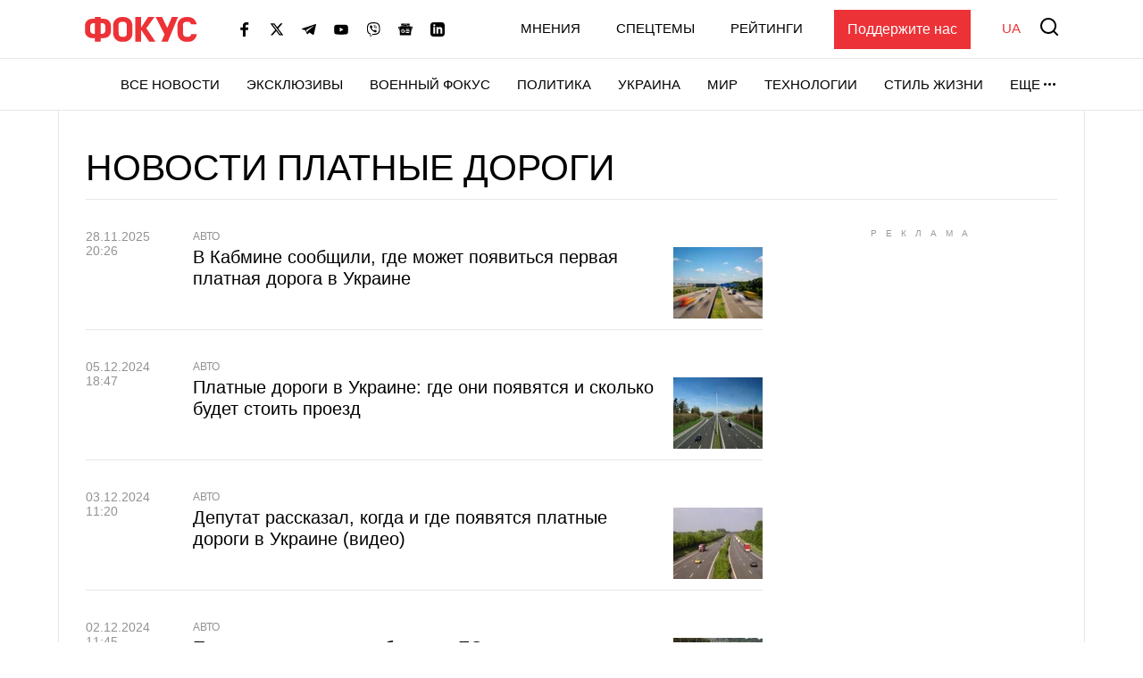

--- FILE ---
content_type: text/html; charset=UTF-8
request_url: https://focus.ua/tags/platnye_dorogi
body_size: 20767
content:
<!DOCTYPE html>
<html class="no-js" lang="ru">
    <head>
    <script>
        window.dataLayer = window.dataLayer || [];

        function gtag(event, type) {
            if (type === 'article_view' && typeof zaraz === 'object' && typeof zaraz.spaPageview === 'function') {
                zaraz.spaPageview();
            }
        }
    </script>


    <meta charset="UTF-8">
    <meta http-equiv="x-ua-compatible" content="ie=edge">
    <meta name="viewport" content="width=device-width, initial-scale=1">
    <meta name="robots" content="max-image-preview:large">
    <meta name="google-site-verification" content="SxND8wOLh_Yc3-JNAmXjegyT_NNdQ_Rs_YbIylEf7NI">
<meta name="facebook-domain-verification" content="9nom3oxtc0wqz7ctb7elgdxyifmglf" />
<meta property="fb:app_id" content="2993351144275789" />

    <link rel="apple-touch-icon" sizes="180x180" href="/apple-touch-icon.png">
<link rel="icon" type="image/png" sizes="32x32" href="/favicon-32x32.png">
<link rel="icon" type="image/png" sizes="16x16" href="/favicon-16x16.png">
<link rel="shortcut icon" type="image/x-icon" href="/favicon.ico?v=2">
<link rel="manifest" href="/site.webmanifest">
<link rel="mask-icon" href="/safari-pinned-tab.svg" color="#ff0000">
<meta name="msapplication-TileColor" content="#ff0000">
<meta name="theme-color" content="#ffffff">
    <link rel="canonical" href="https://focus.ua/tags/platnye_dorogi">
<title>Платные дороги новости. Главные новости и публикации по теме платные дороги на проекте Фокус.ua - Популярные теги - ФОКУС</title>
<meta name="description" content="Платные дороги — читайте последние новости и публикации. Аналитические статьи по теме платные дороги на проекте Фокус.ua. Популярные теги. ФОКУС">
<meta name="keywords" content="Платные дороги, новости платные дороги, последние новости платные дороги">
<link rel="alternate" hreflang="ru" href="https://focus.ua/tags/platnye_dorogi">
<link rel="alternate" hreflang="uk" href="https://focus.ua/uk/tags/platnye_dorogi">
<link rel="alternate" hreflang="x-default" href="https://focus.ua/uk/tags/platnye_dorogi">
<link rel="next" href="https://focus.ua/tags/platnye_dorogi?page=2">
<meta property="og:type" content="website">
<meta property="og:site_name" content="ФОКУС">
<meta property="og:title" content="Платные дороги новости. Главные новости и публикации по теме платные дороги на проекте Фокус.ua - Популярные теги - ФОКУС">
<meta property="og:description" content="Платные дороги — читайте последние новости и публикации. Аналитические статьи по теме платные дороги на проекте Фокус.ua. Популярные теги. ФОКУС">
<meta property="og:image" content="https://focus.ua/static/build/img/og.9155635268.jpg">
<meta property="og:image:width" content="1200">
<meta property="og:image:height" content="630">
<meta property="og:image:type" content="image/jpeg">
<meta name="twitter:card" content="summary">
<meta name="twitter:site" content="@focusua">
<meta name="twitter:creator" content="@focusua">
<meta name="twitter:title" content="Платные дороги новости. Главные новости и публикации по теме платные дороги на проекте Фокус.ua - Популярные теги - ФОКУС">
<meta name="twitter:description" content="Платные дороги — читайте последние новости и публикации. Аналитические статьи по теме платные дороги на проекте Фокус.ua. Популярные теги. ФОКУС">
<meta name="twitter:image" content="https://focus.ua/static/build/img/og.9155635268.jpg">

    <link rel="alternate" type="application/rss+xml" title="ФОКУС" href="https://focus.ua/modules/rss.php"/>

    
    
    
    
    
    
    
    
    
    
    
    

    <link rel="preconnect" href="//static.cloudflareinsights.com" crossorigin>
    <link rel="preconnect" href="//ls.hit.gemius.pl" crossorigin>
    <link rel="preconnect" href="//stats.g.doubleclick.net" crossorigin>
    <link rel="preconnect" href="//c.hit.ua" crossorigin>
    <link rel="preconnect" href="//gaua.hit.gemius.pl" crossorigin>

    <link rel="dns-prefetch" href="//static.cloudflareinsights.com">
    <link rel="dns-prefetch" href="//stats.g.doubleclick.net" crossorigin>
    <link rel="dns-prefetch" href="//gaua.hit.gemius.pl">
    <link rel="dns-prefetch" href="//ls.hit.gemius.pl">

    
            <style>@media (min-width:768px){.c-heading{padding-top:30px;padding-bottom:30px}.c-heading__inner{display:flex;align-items:flex-end;justify-content:space-between}.c-heading__inner--collumn{display:block}}@media (min-width:1200px){.c-sizer{display:block;position:absolute;bottom:100%;left:0;right:0}.c-sizer .l-wrap{height:58px;background-color:#fff}.c-heading{padding:40px 0 30px}.c-heading__list{padding-bottom:8px}.l-home__top{grid-area:top}.l-home__top-banner{grid-area:adv1}.l-home__left{padding:0;grid-area:left;position:relative;background:0 0}.l-home__top-right{grid-area:adv}.l-home__right{grid-area:right;display:flex;flex-direction:column;margin:0!important}.l-home__main{grid-area:main}.l-home__secondary{grid-area:secondary}.l-home__bottom{grid-area:bottom}.l-home__recomendation{grid-area:recomendation}}.c-post-hero__body>*{grid-area:1/1/-1/-1}.c-feed__card-tooltip{position:relative;display:inline-block;border-radius:2px;padding:0 3px 2px;font-weight:700;font-size:1.6rem;text-transform:lowercase;line-height:1;white-space:nowrap;z-index:10}.c-feed__card-tooltip.t-primary{color:#fff;background:#ed3237}.c-title{margin-bottom:0;font-size:3.7rem;font-weight:400;text-transform:uppercase;line-height:1.2;font-family:sans-serif}@media (min-width:768px){.c-post__switch .c-post__media:first-child .c-post__media-wrap{grid-area:left}.c-post__switch .c-post__media:nth-child(2) .c-post__media-wrap{grid-area:right}.c-post__switch .c-post__media-caption{display:none;grid-area:bottom;overflow:hidden}.c-title{font-size:4.1rem}}@media (min-width:1660px){.c-title{font-size:4.5rem}}:root{--swiper-navigation-size:44px}.c-card-list{padding-bottom:10px;line-height:1.2;border-bottom:1px solid #e7e7e7}.c-card-list__article{display:inline-block;font-weight:700;color:#929292;font-size:1.2rem;line-height:1;text-transform:uppercase;padding:3px;background-color:#f4f4f5;margin-right:6px}.c-card-list__date{display:inline-flex;flex-shrink:0;color:#929292;font-size:1.4rem;font-weight:500}.c-card-list__date:after{content:"|";margin-left:8px;margin-right:8px}.c-card-list__description{margin-top:10px}.c-card-list__description p{margin-bottom:0}.c-card-list__category{display:inline-block;font-size:1.2rem;color:#929292;font-weight:500;text-transform:uppercase;align-self:center;flex-shrink:0;white-space:nowrap}.c-card-list__view{display:inline-flex;align-items:baseline;font-size:1.2rem;color:#929292;margin-left:6px}.c-card-list__view picture{align-self:center;display:block;position:relative;width:16px;height:10px;margin-right:4px}.c-card-list__view img{position:absolute;inset:0;width:100%;height:100%;-o-object-fit:contain;object-fit:contain}.c-card-list__main{display:flex;flex-wrap:wrap;align-items:flex-start}.c-card-list__preview{width:100px;flex-shrink:0;margin-top:7px;margin-left:15px}.c-card-list__picture:before{padding-bottom:80%}.c-card-list__title{flex-grow:1;width:calc(100% - 115px);margin-top:3px;margin-bottom:0;font-size:2rem;font-weight:500}.c-card-list__title--bold{font-weight:700}@media (max-width:767.98px){.c-card-list__wrap{margin-top:-2px}}@media (min-width:768px){.c-card-list{position:relative;padding-left:120px;padding-bottom:15px}.c-card-list--img{padding-right:120px}.c-card-list--img .c-card-list__main{min-height:100px}.c-card-list__date{position:absolute;top:3px;left:0;width:100px}.c-card-list__date:after{display:none}.c-card-list__main{display:block}.c-card-list__preview{position:absolute!important;top:23px;right:0;margin-top:0}.c-card-list__title{width:100%}}@media (min-width:1660px){.c-card-list{padding-left:170px}.c-card-list--img{padding-right:130px}.c-card-list__category,.c-card-list__view{font-size:1.4rem}.c-card-list__date{width:140px}.c-card-list__description{font-size:1.8rem}.c-card-list__title{font-size:2.8rem}}.d-none{display:none!important}@media (min-width:1200px){.d-xl-block{display:block!important}}.sr-only{position:absolute;width:1px;height:1px;padding:0;margin:-1px;overflow:hidden;clip:rect(0,0,0,0);white-space:nowrap;border:0}.mt-5{margin-top:30px!important}.mt-6{margin-top:40px!important}.text-center{text-align:center!important}.u-picture{display:block;position:relative;background-color:#f4f4f5;overflow:hidden}.u-picture:before{content:"";display:block}.u-picture img{position:absolute;top:0;left:0;width:100%;-o-object-fit:cover;object-fit:cover;height:100%}.u-unwrap{margin-left:-15px;margin-right:-15px}.u-lang{line-height:1;text-transform:uppercase;color:#ed3237;font-weight:500}@media (min-width:768px){.u-unwrap{margin-left:-30px;margin-right:-30px}}@media (min-width:1200px){.o-container{max-width:1150px;margin-left:auto;margin-right:auto;background-color:#fff;border-left:1px solid #e7e7e7;border-right:1px solid #e7e7e7}}.o-adds{display:flex;align-items:center;justify-content:center;flex-direction:column;position:relative;width:100%;margin-inline:auto;padding-top:20px!important;padding-bottom:20px!important}.o-adds:before{content:attr(data-ad-title);position:absolute;top:0;width:100%;margin:1px 0 7px;font-size:10px;font-weight:400;line-height:1.35;color:#999;text-align:center;text-transform:uppercase;letter-spacing:10px}*,:after,:before{box-sizing:border-box}html{font-family:sans-serif;line-height:1.15;-webkit-text-size-adjust:100%}article,header,main,nav{display:block}body{margin:0;font-family:-apple-system,BlinkMacSystemFont,Segoe UI,Roboto,Helvetica Neue,Ubuntu,Noto Sans,Arial,Liberation Sans,Cantarell,sans-serif;font-size:1.6rem;font-weight:400;line-height:1.5;color:#000;text-align:left}h1,h3{margin-top:0;margin-bottom:.5rem}p{margin-top:0;margin-bottom:25px}ul{margin-bottom:1rem}ul{margin-top:0}ul ul{margin-bottom:0}a{color:#000;background-color:transparent}a{text-decoration:none}img{border-style:none}img,svg{vertical-align:middle}svg{overflow:hidden}button{border-radius:0}button,input{margin:0;font-family:inherit;font-size:inherit;line-height:inherit}button,input{overflow:visible}button{text-transform:none}[type=button],[type=submit],button{-webkit-appearance:button}[type=button]::-moz-focus-inner,[type=submit]::-moz-focus-inner,button::-moz-focus-inner{padding:0;border-style:none}::-webkit-file-upload-button{font:inherit;-webkit-appearance:button}h1,h3{margin-bottom:.5rem;font-weight:700;line-height:1.2}h1{font-size:3.6rem}h3{font-size:2.4rem}.btn{display:inline-block;font-weight:700;color:#000;text-align:center;vertical-align:middle;background-color:transparent;border:1px solid transparent;padding:6px 45px;font-size:1.8rem;line-height:2;border-radius:0}.btn{display:inline-flex;justify-content:center;align-items:center;text-transform:uppercase;box-shadow:none!important}.btn-load{min-width:280px}.btn-accent{color:#fff;background-color:#ed3237;border-color:#ed3237}.btn-normal{text-transform:none}:focus{outline:0!important}html{font-size:10px}body{background-color:#fff;fill:#000;-webkit-font-smoothing:antialiased;-moz-osx-font-smoothing:grayscale}main{position:relative}picture{display:block}img,picture{max-width:100%}img{height:auto}.o-block__inner{padding-top:40px;padding-bottom:40px}.c-sizer{display:none}.c-heading{padding-top:20px;padding-bottom:20px}.c-heading__inner{line-height:1.2}.c-heading__list{display:flex;flex-wrap:wrap;margin-top:5px;border-bottom:1px solid #e7e7e7;padding-left:0;margin-bottom:0;list-style:none}.c-heading__list-item{margin:0 10px 7px 0;line-height:1;font-weight:500}.c-r{text-align:center}@media (min-width:768px){.o-block__inner{padding-top:50px;padding-bottom:50px}.c-heading{padding-top:30px;padding-bottom:30px}.c-heading__inner{display:flex;align-items:flex-end;justify-content:space-between}.c-heading__inner--collumn{display:block}}@media (min-width:1200px){.o-block__inner{background-color:#fff}.c-sizer{display:block;position:absolute;bottom:100%;left:0;right:0}.c-sizer .l-wrap{height:58px;background-color:#fff}.c-heading{padding:40px 0 30px}.c-heading__list{padding-bottom:8px}}@media (min-width:1660px){.o-container{max-width:1430px}.c-heading__list{font-size:2rem}}.c-banner{flex-shrink:0;position:sticky;top:0;z-index:210}.c-banner__backdrop{position:fixed;top:0;left:0;right:0;bottom:0;background-color:hsla(0,0%,100%,.7);opacity:0;visibility:hidden}.c-banner__burger{display:flex;flex-direction:column;padding:7px 4px;margin-left:-4px;margin-right:10px;background:0 0;border:none;flex-shrink:0;filter:brightness(0)}.c-banner__burger span{height:3px;width:26px;background-color:#ed3237;transform-origin:center}.c-banner__burger span:not(:last-child){margin-bottom:5px}.c-banner__support{display:none;margin-left:50px;padding:10px 15px;background-color:#ed3237;color:#fff;font-weight:500}.c-banner__lang{margin-left:auto;margin-right:10px;font-size:2rem}.c-banner__logo{flex-shrink:0}.c-banner__nav,.c-banner__top{background-color:#fff}.c-banner__nav,.c-banner__secondary{display:none}.c-banner__search{flex-shrink:0;margin-right:-4px;padding:4px;background:0 0;border:none;filter:brightness(0)}.c-banner__search svg{display:block;fill:#ed3237;width:26px;height:26px}.c-banner__top{position:relative;z-index:1}.c-banner__top-inner{display:flex;align-items:center;height:65px}.c-banner__socials{display:none}.c-sidebar{display:flex;flex-direction:column;position:fixed;top:65px;left:0;bottom:0;width:330px;max-width:100%;padding:0 15px;background-color:#fff;overflow-y:auto;transform:translateX(-100%)}.c-sidebar:after,.c-sidebar:before{content:"";display:block;flex-shrink:0;height:20px}.c-sidebar__group{margin-bottom:30px}.c-sidebar__group-title{margin-bottom:10px;font-size:1.4rem;color:#929292;font-weight:700;text-transform:uppercase}.c-sidebar__lang{display:none}.c-sidebar__list{padding-left:0;margin-bottom:0;list-style:none}.c-sidebar__list-item:not(:last-child){margin-bottom:10px}.c-sidebar__list-link{display:inline-block;font-size:2rem;text-transform:uppercase;font-weight:700;line-height:1}.c-sidebar__support{padding:20px 15px;border-top:1px solid #e7e7e7;border-bottom:1px solid #e7e7e7}.c-sidebar__support-link{display:block;width:100%;padding:10px 15px;background-color:#ed3237;color:#fff;font-weight:500;text-align:center}.c-sidebar__socials{margin-top:14px}.c-sidebar__socials-text{font-weight:700;font-size:12px;line-height:22px;text-align:center;color:#929292;margin-bottom:10px}.c-sidebar__socials-list{list-style:none;display:flex;justify-content:center;gap:10px 6px;flex-wrap:wrap;padding:0;margin:0}.c-sidebar__socials-item{filter:brightness(0)}.c-sidebar__socials-item svg{width:18px;height:18px}.c-sidebar__socials-link{width:48px;height:48px;display:inline-flex;align-items:center;justify-content:center}@media (min-width:768px){.c-banner__socials{display:flex;align-items:center;padding:0;list-style-type:none;margin-bottom:0;margin-left:15px;margin-right:15px;flex-wrap:wrap}.c-banner__socials-link{padding:10px;filter:brightness(0)}.c-banner__socials svg{height:-webkit-fit-content;height:-moz-fit-content;height:fit-content;width:16px;max-height:16px}.c-banner__socials .c-banner__dropdown{visibility:visible;height:38px}.c-banner__socials .c-banner__dropdown-btn{height:100%}.c-banner__socials .c-banner__dropdown-list{display:flex;flex-direction:column;padding:2px;list-style-type:none;right:-50%}.c-banner__socials .c-banner__dropdown-list .c-banner__socials-link{height:36px;display:flex}.c-banner__socials .desktop-visible,.c-banner__socials .lg-visible,.c-banner__socials .xlg-visible{display:none}.c-banner__dropdown{display:flex;visibility:hidden;position:relative;align-items:center}.is-show .c-banner__dropdown{visibility:visible}.c-banner__dropdown-list{padding:15px 35px 20px 20px;box-shadow:0 7px 10px rgba(0,0,0,.17);background-color:#fff;opacity:0;visibility:hidden;position:absolute;top:100%;right:0}.c-banner__dropdown-btn{display:flex;align-items:center;text-transform:uppercase;font-weight:500;font-size:1.5rem;background-color:unset;border:unset;line-height:57px;padding:0}.c-banner__dropdown-btn:after{content:"";width:13px;height:3px;background-repeat:no-repeat;background-size:contain;background-position:50%;display:inline-block;padding:0 10px;filter:brightness(0)}.c-banner__backdrop,.c-banner__burger{display:none}.c-banner__lang{margin-left:15px;margin-right:0;flex-shrink:0;font-size:1.5rem}.c-banner__nav{display:block;border-top:1px solid #e7e7e7;will-change:transform}.c-banner__nav-inner{display:flex;justify-content:end;height:57px}.c-banner__nav .l-wrap{position:relative}.c-banner__nav .l-wrap:after,.c-banner__nav .l-wrap:before{content:"";display:block;position:absolute;top:0;bottom:0;width:30px;z-index:2}.c-banner__nav .l-wrap:before{left:0;background-image:linear-gradient(90deg,#fff 0,hsla(0,0%,100%,0));background-repeat:repeat-x}.c-banner__nav .l-wrap:after{right:0;background-image:linear-gradient(90deg,hsla(0,0%,100%,0) 0,#fff);background-repeat:repeat-x}.c-banner__primary,.c-banner__secondary{display:flex;align-items:center}.c-banner__primary-item,.c-banner__secondary-item{line-height:1}.c-banner__primary-link,.c-banner__secondary-link{display:block;text-transform:uppercase;font-weight:500;font-size:1.5rem}.c-banner__primary{display:flex;visibility:hidden;padding-left:0;margin-bottom:0;list-style:none;overflow:hidden;flex-wrap:wrap;justify-content:flex-end}.c-banner__primary-item{width:auto;flex-shrink:0;padding-right:30px}.c-banner__primary>.c-banner__primary-item{line-height:57px}.is-show .c-banner__primary{visibility:visible}.c-banner__secondary{display:flex;align-items:center;justify-content:flex-end;padding-left:0;margin-bottom:0;list-style:none;flex-grow:1}.c-banner__secondary-item:not(:last-child){margin-right:20px}.c-banner__search{margin:-2px -7px 0 15px;padding:7px}.c-banner__search svg{width:20px;height:20px}.c-banner__support{display:block}.c-sidebar{display:none}.c-footer__social-text{display:none}}@media (min-width:992px){.c-banner__socials{margin-left:35px}.c-banner__socials .lg-visible{display:inline-block}.c-banner__socials .lg-hidden{display:none!important}}@media (min-width:1100px){.c-banner__socials .xlg-visible{display:inline-block}.c-banner__socials .xlg-hidden{display:none!important}}@media (min-width:1200px){.c-banner__lang,.c-banner__secondary{margin-top:-2px}.c-banner__lang{margin-left:35px}.c-banner__nav{border-bottom:1px solid #e7e7e7}.c-banner__secondary-item:not(:last-child){margin-right:40px}.c-banner__search{margin-top:-5px}}@media (min-width:1660px){.c-banner__socials-dropdown{display:none}.c-banner__socials .desktop-visible{display:inline-block}}@media (max-width:1339.98px){.c-banner__support{margin-left:35px}}@media (max-width:991.98px){.c-banner__support{margin-left:10px}.c-banner__secondary-item:not(:last-child){margin-right:15px}}.c-footer__social-text{margin-top:15px;text-align:center;border-top:1px solid #e7e7e7;padding-top:22px;font-weight:700;font-size:12px;line-height:22px;color:#929292;margin-bottom:10px}.c-search{display:flex;align-items:center;position:fixed;top:0;left:0;right:0;bottom:0;padding:70px 15px;background-color:rgba(244,244,245,.97);opacity:0;visibility:hidden;z-index:1}.c-search__close{position:absolute;top:12px;right:8px;padding:7px;background:0 0;border:none;opacity:.35}.c-search__close svg{width:20px;height:20px}.c-search__form{position:relative;flex-grow:1;max-width:970px;margin:0 auto}.c-search__input{display:block;width:100%;padding:20px 70px 20px 25px;font-size:2.2rem;font-weight:500;border:none;background-color:#fff;box-shadow:0 0 15px rgba(0,0,0,.1)}.c-search__input::-moz-placeholder{color:#929292;opacity:1}.c-search__input:-ms-input-placeholder{color:#929292;opacity:1}.c-search__logo{display:block;position:absolute;top:18px;left:50%;transform:translateX(-50%)}.c-search__submit{position:absolute;top:50%;right:25px;padding:0;background:0 0;border:none;transform:translateY(-50%)}.c-search__submit svg{width:26px;height:26px;fill:#ed3237}@media (min-width:768px){.c-search{padding:130px 30px}.c-search__close{top:48px;right:23px}.c-search__logo{top:50px}.c-search__logo img{width:166px;height:36px}}@media (min-width:1200px){.c-search__close{right:48px}.c-search__input{padding:27px 105px 27px 35px;font-size:3rem}.c-search__submit{right:35px}.c-search__submit svg{width:42px;height:42px}}body{display:flex;flex-direction:column;min-height:100vh}main{flex-grow:1}.l-layout__sidebar{margin-top:40px}.l-list{padding-left:0;margin-bottom:-30px;list-style:none}.l-list__item{padding-bottom:30px}.l-wrap{padding-left:15px;padding-right:15px;margin-left:auto;margin-right:auto;max-width:414px}.l-wrap--fluid{max-width:none}.o-block.t-border--top{border-top:1px solid #e7e7e7}@media (min-width:768px){.l-list{display:flex;flex-wrap:wrap;margin-left:-15px;margin-right:-15px}.l-list__item{display:flex;width:50%;padding-left:15px;padding-right:15px}.l-list__item>*{flex-grow:1}.l-list__item--lg{width:100%}.l-wrap{padding-left:30px;padding-right:30px;max-width:730px}.l-wrap--fluid{max-width:none}}@media (min-width:1200px){.l-layout{display:flex;margin-left:-15px;margin-right:-15px}.l-layout__main{min-width:0;padding-left:15px;padding-right:15px;width:75%}.l-layout__sidebar{flex-shrink:0;position:relative;margin-top:0;padding-left:15px;padding-right:15px;width:25%}.l-layout--static .l-layout__sidebar{width:330px}.l-layout--static .l-layout__main{width:calc(100% - 330px)}.l-wrap{max-width:1150px}}@media (min-width:1660px){.l-wrap{max-width:1430px}}</style>    
    <script>
        window.App = {"baseUrl":"https:\/\/focus.ua","staticUrl":"https:\/\/focus.ua\/static\/","cdn":"https:\/\/focus.ua\/static\/build\/pub\/js\/","csrfToken":null,"facebookAppId":"2993351144275789","recaptchaSiteId":"6Ldw2OQZAAAAAG2F_zkC21xS72jHGBOSrPfx2EvY","preload":null,"fingerprintLocalFirst":true,"adEnabled":true,"currentLanguage":"ru","cats":"https:\/\/focus.ua\/ajax\/6f6014f7026f516dfad75a80c6114088","spriteSvgPath":"https:\/\/focus.ua\/static\/build\/img\/sprites\/sprite.67d6ca8dfe.svg"};

        window.App.isCssLoaded = false;
        window.App.callbacks = [];

        window.App.performCallbacks = function () {
            window.App.callbacks.forEach(callback => {
                setTimeout(() => {
                        callback()
                }, 0);

            });
        };

        window.App.pushCallback = function (callback) {
            if (window.App.isCssLoaded) {
                callback();
                return;
            }

            window.App.callbacks.push(callback);
        };

        function onCssLoad(element = null, loadedStyle = null) {
            const callbackRunner = () => {
                const index = window.App.allStyles.indexOf(loadedStyle);
                window.App.allStyles.splice(index, 1);

                if (!window.App.allStyles.length) {
                    window.App.isCssLoaded = true;
                    window.App.performCallbacks();
                }
            }

            if (window.requestIdleCallback) {
                requestIdleCallback(callbackRunner)
            } else {
                callbackRunner()
            }
        }

        window.App.allStyles = ["13-list"]
    </script>

                        <link
                rel="preload"
                href="https://focus.ua/static/build/pub/css/13-list.a4c6335d6e.css"
                as="style"
                onload="this.onload=null;this.rel='stylesheet';onCssLoad(this, '13-list')"
            >
            <noscript>
                <link
                    rel="stylesheet"
                    href="https://focus.ua/static/build/pub/css/13-list.a4c6335d6e.css"
                >
            </noscript>
            
    <script>
    !function (e, n, t) { function r(e, n) { return typeof e === n } function o() { var e, n, t, o, s, i, l; for (var a in S) if (S.hasOwnProperty(a)) { if (e = [], n = S[a], n.name && (e.push(n.name.toLowerCase()), n.options && n.options.aliases && n.options.aliases.length)) for (t = 0; t < n.options.aliases.length; t++)e.push(n.options.aliases[t].toLowerCase()); for (o = r(n.fn, "function") ? n.fn() : n.fn, s = 0; s < e.length; s++)i = e[s], l = i.split("."), 1 === l.length ? Modernizr[l[0]] = o : (!Modernizr[l[0]] || Modernizr[l[0]] instanceof Boolean || (Modernizr[l[0]] = new Boolean(Modernizr[l[0]])), Modernizr[l[0]][l[1]] = o), C.push((o ? "" : "no-") + l.join("-")) } } function s(e) { var n = x.className, t = Modernizr._config.classPrefix || ""; if (b && (n = n.baseVal), Modernizr._config.enableJSClass) { var r = new RegExp("(^|\\s)" + t + "no-js(\\s|$)"); n = n.replace(r, "$1" + t + "js$2") } Modernizr._config.enableClasses && (n += " " + t + e.join(" " + t), b ? x.className.baseVal = n : x.className = n) } function i(e, n) { return !!~("" + e).indexOf(n) } function l() { return "function" != typeof n.createElement ? n.createElement(arguments[0]) : b ? n.createElementNS.call(n, "http://www.w3.org/2000/svg", arguments[0]) : n.createElement.apply(n, arguments) } function a(e) { return e.replace(/([a-z])-([a-z])/g, function (e, n, t) { return n + t.toUpperCase() }).replace(/^-/, "") } function u() { var e = n.body; return e || (e = l(b ? "svg" : "body"), e.fake = !0), e } function f(e, t, r, o) { var s, i, a, f, c = "modernizr", p = l("div"), d = u(); if (parseInt(r, 10)) for (; r--;)a = l("div"), a.id = o ? o[r] : c + (r + 1), p.appendChild(a); return s = l("style"), s.type = "text/css", s.id = "s" + c, (d.fake ? d : p).appendChild(s), d.appendChild(p), s.styleSheet ? s.styleSheet.cssText = e : s.appendChild(n.createTextNode(e)), p.id = c, d.fake && (d.style.background = "", d.style.overflow = "hidden", f = x.style.overflow, x.style.overflow = "hidden", x.appendChild(d)), i = t(p, e), d.fake ? (d.parentNode.removeChild(d), x.style.overflow = f, x.offsetHeight) : p.parentNode.removeChild(p), !!i } function c(e, n) { return function () { return e.apply(n, arguments) } } function p(e, n, t) { var o; for (var s in e) if (e[s] in n) return t === !1 ? e[s] : (o = n[e[s]], r(o, "function") ? c(o, t || n) : o); return !1 } function d(e) { return e.replace(/([A-Z])/g, function (e, n) { return "-" + n.toLowerCase() }).replace(/^ms-/, "-ms-") } function m(n, t, r) { var o; if ("getComputedStyle" in e) { o = getComputedStyle.call(e, n, t); var s = e.console; if (null !== o) r && (o = o.getPropertyValue(r)); else if (s) { var i = s.error ? "error" : "log"; s[i].call(s, "getComputedStyle returning null, its possible modernizr test results are inaccurate") } } else o = !t && n.currentStyle && n.currentStyle[r]; return o } function h(n, r) { var o = n.length; if ("CSS" in e && "supports" in e.CSS) { for (; o--;)if (e.CSS.supports(d(n[o]), r)) return !0; return !1 } if ("CSSSupportsRule" in e) { for (var s = []; o--;)s.push("(" + d(n[o]) + ":" + r + ")"); return s = s.join(" or "), f("@supports (" + s + ") { #modernizr { position: absolute; } }", function (e) { return "absolute" == m(e, null, "position") }) } return t } function v(e, n, o, s) { function u() { c && (delete N.style, delete N.modElem) } if (s = r(s, "undefined") ? !1 : s, !r(o, "undefined")) { var f = h(e, o); if (!r(f, "undefined")) return f } for (var c, p, d, m, v, y = ["modernizr", "tspan", "samp"]; !N.style && y.length;)c = !0, N.modElem = l(y.shift()), N.style = N.modElem.style; for (d = e.length, p = 0; d > p; p++)if (m = e[p], v = N.style[m], i(m, "-") && (m = a(m)), N.style[m] !== t) { if (s || r(o, "undefined")) return u(), "pfx" == n ? m : !0; try { N.style[m] = o } catch (g) { } if (N.style[m] != v) return u(), "pfx" == n ? m : !0 } return u(), !1 } function y(e, n, t, o, s) { var i = e.charAt(0).toUpperCase() + e.slice(1), l = (e + " " + T.join(i + " ") + i).split(" "); return r(n, "string") || r(n, "undefined") ? v(l, n, o, s) : (l = (e + " " + P.join(i + " ") + i).split(" "), p(l, n, t)) } function g(e, n, r) { return y(e, t, t, n, r) } var C = [], S = [], w = { _version: "3.6.0", _config: { classPrefix: "", enableClasses: !0, enableJSClass: !0, usePrefixes: !0 }, _q: [], on: function (e, n) { var t = this; setTimeout(function () { n(t[e]) }, 0) }, addTest: function (e, n, t) { S.push({ name: e, fn: n, options: t }) }, addAsyncTest: function (e) { S.push({ name: null, fn: e }) } }, Modernizr = function () { }; Modernizr.prototype = w, Modernizr = new Modernizr; var _ = w._config.usePrefixes ? " -webkit- -moz- -o- -ms- ".split(" ") : ["", ""]; w._prefixes = _; var x = n.documentElement, b = "svg" === x.nodeName.toLowerCase(), z = "Moz O ms Webkit", P = w._config.usePrefixes ? z.toLowerCase().split(" ") : []; w._domPrefixes = P; var T = w._config.usePrefixes ? z.split(" ") : []; w._cssomPrefixes = T; var E = w.testStyles = f, j = { elem: l("modernizr") }; Modernizr._q.push(function () { delete j.elem }); var N = { style: j.elem.style }; Modernizr._q.unshift(function () { delete N.style }), Modernizr.addTest("touchevents", function () { var t; if ("ontouchstart" in e || e.DocumentTouch && n instanceof DocumentTouch) t = !0; else { var r = ["@media (", _.join("touch-enabled),("), "heartz", ")", "{#modernizr{top:9px;position:absolute}}"].join(""); E(r, function (e) { t = 9 === e.offsetTop }) } return t }); w.testProp = function (e, n, r) { return v([e], t, n, r) }; w.testAllProps = y, w.testAllProps = g, o(), s(C), delete w.addTest, delete w.addAsyncTest; for (var k = 0; k < Modernizr._q.length; k++)Modernizr._q[k](); e.Modernizr = Modernizr }(window, document);
</script>

    <script type="application/ld+json">{"@context":"https://schema.org","@type":"Organization","@id":"https://focus.ua/ru/#organization","name":"ФОКУС","legalName":"ТОВ ФОКУС МЕДИА","url":"https://focus.ua/ru","sameAs":["https://www.facebook.com/focus.ua","https://x.com/focusua","https://t.me/FastFocus","https://www.youtube.com/@FocusUaOfficial","https://invite.viber.com/?g2=AQAL7s5WNlV1MVKCYrubZAcgUqQ6Ne4rTGgBz3fOKEb2u9sB5YR7hxQXixdiUoVW","https://www.linkedin.com/company/focus-ua"],"foundingDate":2006,"logo":{"@type":"ImageObject","url":"https://focus.ua/static/build/img/logo2.d8651fb1e4.png","width":574,"height":128},"address":{"@type":"PostalAddress","streetAddress":"бульвар Лесі Українки 26","addressLocality":"Київ","postalCode":"01133","addressCountry":"UA"},"contactPoint":{"@type":"ContactPoint","email":"info@focus.ua","telephone":"+38-044-207-45-54","contactType":"headquarters","areaServed":"UA","availableLanguage":["ru-UA","uk-UA"]}}</script>
<script type="application/ld+json">{"@context":"https://schema.org","@type":"NewsMediaOrganization","@id":"https://focus.ua/ru/#publisher","name":"ФОКУС","legalName":"ТОВ ФОКУС МЕДИА","url":"https://focus.ua/ru","sameAs":["https://www.facebook.com/focus.ua","https://x.com/focusua","https://t.me/FastFocus","https://www.youtube.com/@FocusUaOfficial","https://invite.viber.com/?g2=AQAL7s5WNlV1MVKCYrubZAcgUqQ6Ne4rTGgBz3fOKEb2u9sB5YR7hxQXixdiUoVW","https://www.linkedin.com/company/focus-ua"],"foundingDate":2006,"logo":{"@type":"ImageObject","url":"https://focus.ua/static/build/img/logo2.d8651fb1e4.png","width":574,"height":128},"address":{"@type":"PostalAddress","streetAddress":"бульвар Лесі Українки 26","addressLocality":"Київ","postalCode":"01133","addressCountry":"UA"},"contactPoint":{"@type":"ContactPoint","email":"info@focus.ua","telephone":"+38-044-207-45-54","contactType":"headquarters","areaServed":"UA","availableLanguage":["ru-UA","uk-UA"]},"publishingPrinciples":"https://focus.ua/redakcionnaya-politika","masthead":"https://focus.ua/redakcionnaya-politika","missionCoveragePrioritiesPolicy":"https://focus.ua/redakcionnaya-politika","ethicsPolicy":"https://focus.ua/redakcionnaya-politika","diversityPolicy":"https://focus.ua/redakcionnaya-politika","correctionsPolicy":"https://focus.ua/redakcionnaya-politika","unnamedSourcesPolicy":"https://focus.ua/redakcionnaya-politika","actionableFeedbackPolicy":"https://focus.ua/redakcionnaya-politika","verificationFactCheckingPolicy":"https://focus.ua/redakcionnaya-politika"}</script>
<script type="application/ld+json">{"@context":"https://schema.org","@type":"WebPage","name":"ФОКУС","description":"Платные дороги — читайте последние новости и публикации. Аналитические статьи по теме платные дороги на проекте Фокус.ua. Популярные теги. ФОКУС","inLanguage":"ru","isPartOf":{"@id":"https://focus.ua/ru/#website"},"datePublished":"2026-01-19T11:31:06+02:00","dateModified":"2026-01-19T11:31:06+02:00","keywords":["Платные дороги","новости платные дороги","последние новости платные дороги"]}</script>
<script type="application/ld+json">{"@context":"https://schema.org","@type":"WebSite","@id":"https://focus.ua/ru/#website","name":"ФОКУС","url":"https://focus.ua/ru","inLanguage":"ru","potentialAction":{"@type":"SearchAction","target":{"@type":"EntryPoint","urlTemplate":"https://focus.ua/search?q={search_term_string}"},"query-input":"required name=search_term_string"}}</script>

    <script>
        window.__preload = {"store":{"i18n":{"\u041e\u0442\u0434\u0430\u0442\u044c \u0433\u043e\u043b\u043e\u0441":"\u041e\u0442\u0434\u0430\u0442\u044c \u0433\u043e\u043b\u043e\u0441","\u0420\u0435\u0439\u0442\u0438\u043d\u0433":"\u0420\u0435\u0439\u0442\u0438\u043d\u0433","\u0414\u043e\u0432\u0435\u0440\u0438\u0435":"\u0414\u043e\u0432\u0435\u0440\u0438\u0435","\u0414\u043e\u0432\u0435\u0440\u044f\u044e":"\u0414\u043e\u0432\u0435\u0440\u044f\u044e","\u041d\u0435 \u0434\u043e\u0432\u0435\u0440\u044f\u044e":"\u041d\u0435 \u0434\u043e\u0432\u0435\u0440\u044f\u044e","\u0421\u043f\u0430\u0441\u0438\u0431\u043e \u0437\u0430 \u0432\u0430\u0448 \u0433\u043e\u043b\u043e\u0441":"\u0421\u043f\u0430\u0441\u0438\u0431\u043e \u0437\u0430 \u0432\u0430\u0448 \u0433\u043e\u043b\u043e\u0441","\u0413\u043e\u043b\u043e\u0441\u043e\u0432\u0430\u0442\u044c":"\u0413\u043e\u043b\u043e\u0441\u043e\u0432\u0430\u0442\u044c","\u041f\u0440\u043e\u0433\u043e\u043b\u043e\u0441\u043e\u0432\u0430\u043d\u043e":"\u041f\u0440\u043e\u0433\u043e\u043b\u043e\u0441\u043e\u0432\u0430\u043d\u043e","\u041a\u0430\u0442\u0435\u0433\u043e\u0440\u0438\u044f":"\u041a\u0430\u0442\u0435\u0433\u043e\u0440\u0438\u044f","\u0427\u0442\u043e\u0431\u044b \u043f\u0440\u043e\u0433\u043e\u043b\u043e\u0441\u043e\u0432\u0430\u0442\u044c \u043f\u0435\u0440\u0435\u0439\u0434\u0438\u0442\u0435 \u043d\u0430 \u0441\u0442\u0440\u0430\u043d\u0438\u0446\u0443 \u043d\u043e\u043c\u0438\u043d\u0430\u043d\u0442\u0430":"\u0427\u0442\u043e\u0431\u044b \u043f\u0440\u043e\u0433\u043e\u043b\u043e\u0441\u043e\u0432\u0430\u0442\u044c \u043f\u0435\u0440\u0435\u0439\u0434\u0438\u0442\u0435 \u043d\u0430 \u0441\u0442\u0440\u0430\u043d\u0438\u0446\u0443 \u043d\u043e\u043c\u0438\u043d\u0430\u043d\u0442\u0430"}},"forms":[],"meta":[]}
    </script>

    
    <!-- googletagservices -->
<script type="text/init-blocked">!(function () { window.googletag = window.googletag || {}; window.vmpbjs = window.vmpbjs || {}; window.vpb = window.vpb || {}; vpb.cmd = vpb.cmd || []; vpb.st=Date.now();  vpb.fastLoad = true; googletag.cmd = googletag.cmd || []; vmpbjs.cmd = vmpbjs.cmd || []; var cmds = []; try{ cmds = googletag.cmd.slice(0); googletag.cmd.length = 0; }catch(e){} var ready = false; function exec(cb) { return cb.call(googletag); } var overriden = false; googletag.cmd.push(function () { overriden = true; googletag.cmd.unshift = function (cb) { if (ready) { return exec(cb); } cmds.unshift(cb); if (cb._startgpt) { ready = true; for (var k = 0; k < cmds.length; k++) { exec(cmds[k]); } } }; googletag.cmd.push = function (cb) { if (ready) { return exec(cb); } cmds.push(cb); }; }); if(!overriden){ googletag.cmd.push = function (cb) { cmds.push(cb); }; googletag.cmd.unshift = function (cb) { cmds.unshift(cb); if (cb._startgpt) { ready = true; if (googletag.apiReady) { cmds.forEach(function (cb) { googletag.cmd.push(cb); }); } else { googletag.cmd = cmds; } } }; } var dayMs = 36e5, cb = Math.floor(Date.now()*Math.random()), vpbSrc = '//player.adtcdn.com/prebidlink/' + cb + '/wrapper_hb_299755_18485.js', pbSrc = vpbSrc.replace('wrapper_hb', 'hb'), gptSrc = '//securepubads.g.doubleclick.net/tag/js/gpt.js', c = document.head || document.body || document.documentElement; function loadScript(src, cb) { var s = document.createElement('script'); s.src = src; s.defer=false; c.appendChild(s); s.onload = cb; s.onerror = function(){ var fn = function(){}; fn._startgpt = true; googletag.cmd.unshift(fn); }; return s; } loadScript(pbSrc); loadScript(vpbSrc); })() </script>
<!-- End googletagservices -->
    <script src="https://jsc.idealmedia.io/site/465294.js" async></script>    <link rel="preconnect" href="https://get.optad360.io">
    <script async src="//get.optad360.io/sf/6ed546b0-39cb-4c96-b2f0-6e34dac6349b/plugin.min.js"></script>
    
    
    
    
    <style>
    .o-adds { box-sizing: content-box }
    .u-mb-10 { margin-bottom: 10px; }
    .u-mb-20 { margin-bottom: 20px; }
    .u-mb-25 { margin-bottom: 25px; }
    .u-mb-30 { margin-bottom: 30px; }
    .u-mb-35 { margin-bottom: 35px; }

    [class^="u-sm-h"] > *,
    [class^="u-m-h"] > *,
    [class^="u-t-h"] > *,
    [class^="u-d-h"] > * {
        margin-inline: auto;
    }

    .u-full-width > * {
        margin-inline: initial;
        width: 100%;
    }

    @media ( max-width: 480px ) {
        .u-sm-h-600 { min-height: 600px; }
    }

    @media ( max-width: 480px ) {
        .u-sm-h-500 { min-height: 500px; }
    }

    @media ( max-width: 767px ) {
        .u-m-h-200 { min-height: 200px; }
        .u-m-h-250 { min-height: 250px; }
        .u-m-h-280 { min-height: 280px; }
        .u-m-h-285 { min-height: 285px; }
        .u-m-h-300 { min-height: 300px; }
        .u-m-h-600 { min-height: 600px; }
        .u-m-h-615 { min-height: 615px; }
    }

    @media ( min-width: 768px ) and ( max-width: 1199px ) {
        .u-t-h-200 { min-height: 200px; }
        .u-t-h-250 { min-height: 250px; }
        .u-t-h-280 { min-height: 280px; }
        .u-t-h-285 { min-height: 285px; }
        .u-t-h-300 { min-height: 300px; }
        .u-t-h-600 { min-height: 600px; }
        .u-t-h-615 { min-height: 615px; }
    }

    @media ( min-width: 1200px ) {
        .u-d-h-200 { min-height: 200px; }
        .u-d-h-250 { min-height: 250px; }
        .u-d-h-280 { min-height: 280px; }
        .u-d-h-285 { min-height: 285px; }
        .u-d-h-300 { min-height: 300px; }
        .u-d-h-600 { min-height: 600px; }
        .u-d-h-615 { min-height: 615px; }
    }
</style>
    <script>
    (function() {
        var ljs = function(url) {
            var script = document.createElement('script');
            document.head.appendChild(script);
            script.async = true;
            script.src = url;
        };

        var el = function() {
            document.removeEventListener('scroll', el, true);

            ljs('https://securepubads.g.doubleclick.net/tag/js/gpt.js');
            ljs('https://cdn.membrana.media/foc/ym.js');

            window.notsyCmd = window.notsyCmd || [];
            window.notsyCmd.push(function () {
                window.notsyInit({
                    pageVersionAutodetect: true,
                    targeting: [
                        ['language', window.App.currentLanguage],
                                            ],

                });
            });
        };

        document.addEventListener('scroll', el, true);
    })();
</script>

<style>
    .nts-video {height: calc((100vw - 30px) / 16 * 9); max-height: 360px; margin-top: 10px}

    @media (max-width: 480px) {
        .nts-video {height: calc(100vw / 16 * 9)}
    }

    @media (max-width: 959px) {
        .nts-ad[data-ym-ad="FOC_SBR_2"], .nts-ad[data-ym-ad="FOC_SBR_3"] {display: none}
    }

    .nts-video-wrapper {padding-top: 10px; padding-bottom: 20px}
    .nts-video-label {font-size: 12px; font-family: "Helvetica Neue", Arial, sans-serif; line-height: 12px; text-transform: uppercase; color: #999; text-align: center}

    .nts-ad {display: flex; flex-direction: column; align-items: center; justify-content: center}
    .nts-ad-h280 {min-height: 280px; clear: both}
    .nts-ad-h300-w300 {min-height: 300px; min-width: 300px}
    .nts-ad-h250 {min-height: 250px}
    .nts-ad-h600 {min-height: 665px;justify-content: flex-start;}
</style>

            <script src="https://cdn.gravitec.net/storage/64eabab34e97249aa5f582cd645270cd/client.js" async></script>
    <script data-cfasync="false" nonce="0ddfe01d-66dd-4165-8c3a-b438340a023f">try{(function(w,d){!function(j,k,l,m){if(j.zaraz)console.error("zaraz is loaded twice");else{j[l]=j[l]||{};j[l].executed=[];j.zaraz={deferred:[],listeners:[]};j.zaraz._v="5874";j.zaraz._n="0ddfe01d-66dd-4165-8c3a-b438340a023f";j.zaraz.q=[];j.zaraz._f=function(n){return async function(){var o=Array.prototype.slice.call(arguments);j.zaraz.q.push({m:n,a:o})}};for(const p of["track","set","debug"])j.zaraz[p]=j.zaraz._f(p);j.zaraz.init=()=>{var q=k.getElementsByTagName(m)[0],r=k.createElement(m),s=k.getElementsByTagName("title")[0];s&&(j[l].t=k.getElementsByTagName("title")[0].text);j[l].x=Math.random();j[l].w=j.screen.width;j[l].h=j.screen.height;j[l].j=j.innerHeight;j[l].e=j.innerWidth;j[l].l=j.location.href;j[l].r=k.referrer;j[l].k=j.screen.colorDepth;j[l].n=k.characterSet;j[l].o=(new Date).getTimezoneOffset();if(j.dataLayer)for(const t of Object.entries(Object.entries(dataLayer).reduce((u,v)=>({...u[1],...v[1]}),{})))zaraz.set(t[0],t[1],{scope:"page"});j[l].q=[];for(;j.zaraz.q.length;){const w=j.zaraz.q.shift();j[l].q.push(w)}r.defer=!0;for(const x of[localStorage,sessionStorage])Object.keys(x||{}).filter(z=>z.startsWith("_zaraz_")).forEach(y=>{try{j[l]["z_"+y.slice(7)]=JSON.parse(x.getItem(y))}catch{j[l]["z_"+y.slice(7)]=x.getItem(y)}});r.referrerPolicy="origin";r.src="/cdn-cgi/zaraz/s.js?z="+btoa(encodeURIComponent(JSON.stringify(j[l])));q.parentNode.insertBefore(r,q)};["complete","interactive"].includes(k.readyState)?zaraz.init():j.addEventListener("DOMContentLoaded",zaraz.init)}}(w,d,"zarazData","script");window.zaraz._p=async d$=>new Promise(ea=>{if(d$){d$.e&&d$.e.forEach(eb=>{try{const ec=d.querySelector("script[nonce]"),ed=ec?.nonce||ec?.getAttribute("nonce"),ee=d.createElement("script");ed&&(ee.nonce=ed);ee.innerHTML=eb;ee.onload=()=>{d.head.removeChild(ee)};d.head.appendChild(ee)}catch(ef){console.error(`Error executing script: ${eb}\n`,ef)}});Promise.allSettled((d$.f||[]).map(eg=>fetch(eg[0],eg[1])))}ea()});zaraz._p({"e":["(function(w,d){})(window,document)"]});})(window,document)}catch(e){throw fetch("/cdn-cgi/zaraz/t"),e;};</script></head>

    <body>
        
        <header id="js-banner" class="c-banner">
    <div class="c-banner__top js-branding-point">
        <div class="l-wrap l-wrap--fluid">
            <div class="c-banner__top-inner">
                <button
                    type="button"
                    aria-label="Menu"
                    class="c-banner__burger js-burger"
                >
                    <span aria-hidden="true"></span>
                    <span aria-hidden="true"></span>
                    <span aria-hidden="true"></span>
                </button>

                                    <a href="https://focus.ua/ru" class="c-banner__logo">
                        <svg
                            width="126"
                            height="28"
                        >
                            <use xlink:href="https://focus.ua/static/build/img/sprites/sprite.67d6ca8dfe.svg#logo"></use>
                        </svg>
                    </a>
                
                <ul class="c-banner__socials">
                                            <li class="c-banner__socials-item">
                            <a href="https://www.facebook.com/focus.ua"
                               class="c-banner__socials-link lg-visible"
                               aria-label="Facebook"
                               target="_blank"
                               rel="noopener nofollow"
                            >
                                <svg>
                                    <use xlink:href="https://focus.ua/static/build/img/sprites/sprite.67d6ca8dfe.svg#footer--facebook"></use>
                                </svg>
                            </a>
                        </li>
                    
                                            <li class="c-banner__socials-item">
                            <a
                                href="https://x.com/focusua"
                                class="c-banner__socials-link lg-visible"
                                target="_blank"
                                rel="noopener nofollow"
                                aria-label="X (formerly Twitter)"
                            >
                                <svg>
                                    <use xlink:href="https://focus.ua/static/build/img/sprites/sprite.67d6ca8dfe.svg#footer--x"></use>
                                </svg>
                            </a>
                        </li>
                    
                                            <li class="c-banner__socials-item">
                            <a
                                href="https://t.me/FastFocus"
                                class="c-banner__socials-link lg-visible"
                                rel="noopener nofollow"
                                target="_blank"
                                aria-label="Telegram"
                            >
                                <svg>
                                    <use xlink:href="https://focus.ua/static/build/img/sprites/sprite.67d6ca8dfe.svg#footer--telegram"></use>
                                </svg>
                            </a>
                        </li>
                    
                                            <li class="c-banner__socials-item">
                            <a
                                href="https://www.youtube.com/@FocusUaOfficial"
                                class="c-banner__socials-link xlg-visible"
                                rel="noopener nofollow"
                                target="_blank"
                                aria-label="YouTube"
                            >
                                <svg>
                                    <use xlink:href="https://focus.ua/static/build/img/sprites/sprite.67d6ca8dfe.svg#footer--youtube"></use>
                                </svg>
                            </a>
                        </li>
                    
                                            <li class="c-banner__socials-item">
                            <a
                                href="https://invite.viber.com/?g2=AQAL7s5WNlV1MVKCYrubZAcgUqQ6Ne4rTGgBz3fOKEb2u9sB5YR7hxQXixdiUoVW"
                                class="c-banner__socials-link xlg-visible"
                                rel="noopener nofollow"
                                target="_blank"
                                aria-label="Viber"
                            >
                                <svg>
                                    <use xlink:href="https://focus.ua/static/build/img/sprites/sprite.67d6ca8dfe.svg#footer--viber"></use>
                                </svg>
                            </a>
                        </li>
                    
                    
                                            <li class="c-banner__socials-item">
                            <a
                                href="https://news.google.com/publications/CAAqBwgKMIbRhgswzMqEAw"
                                class="c-banner__socials-link xlg-visible"
                                rel="noopener nofollow"
                                target="_blank"
                                aria-label="Google News"
                            >
                                <svg>
                                    <use
                                        xlink:href="https://focus.ua/static/build/img/sprites/sprite.67d6ca8dfe.svg#footer--google-news"></use>
                                </svg>
                            </a>
                        </li>
                    
                                            <li class="c-banner__socials-item">
                            <a
                                href="https://www.linkedin.com/company/focus-ua"
                                class="c-banner__socials-link xlg-visible"
                                rel="noopener nofollow"
                                target="_blank"
                                aria-label="LinkedIn"
                            >
                                <svg>
                                    <use xlink:href="https://focus.ua/static/build/img/sprites/sprite.67d6ca8dfe.svg#footer--linkedin"></use>
                                </svg>
                            </a>
                        </li>
                    
                    <li class="c-banner__dropdown c-banner__socials-dropdown js-dropdown xlg-hidden">
                        <button
                            type="button"
                            class="c-banner__dropdown-btn js-dropdown-btn"
                        >
                        </button>
                        <ul class="c-banner__dropdown-list js-dropdown-list">
                                                            <li class="c-banner__socials-item">
                                    <a href="https://www.facebook.com/focus.ua"
                                       class="c-banner__socials-link lg-hidden"
                                       aria-label="Facebook"
                                       target="_blank"
                                       rel="noopener nofollow"
                                    >
                                        <svg>
                                            <use
                                                xlink:href="https://focus.ua/static/build/img/sprites/sprite.67d6ca8dfe.svg#footer--facebook"></use>
                                        </svg>
                                    </a>
                                </li>
                            
                                                            <li class="c-banner__socials-item">
                                    <a
                                        href="https://x.com/focusua"
                                        class="c-banner__socials-link lg-hidden"
                                        target="_blank"
                                        rel="noopener nofollow"
                                        aria-label="X (formerly Twitter)"
                                    >
                                        <svg>
                                            <use xlink:href="https://focus.ua/static/build/img/sprites/sprite.67d6ca8dfe.svg#footer--x"></use>
                                        </svg>
                                    </a>
                                </li>
                            
                                                            <li class="c-banner__socials-item">
                                    <a
                                        href="https://t.me/FastFocus"
                                        class="c-banner__socials-link lg-hidden"
                                        rel="noopener nofollow"
                                        target="_blank"
                                        aria-label="Telegram"
                                    >
                                        <svg>
                                            <use
                                                xlink:href="https://focus.ua/static/build/img/sprites/sprite.67d6ca8dfe.svg#footer--telegram"></use>
                                        </svg>
                                    </a>
                                </li>
                            
                                                            <li class="c-banner__socials-item">
                                    <a
                                        href="https://www.youtube.com/@FocusUaOfficial"
                                        class="c-banner__socials-link xlg-hidden"
                                        rel="noopener nofollow"
                                        target="_blank"
                                        aria-label="YouTube"
                                    >
                                        <svg>
                                            <use
                                                xlink:href="https://focus.ua/static/build/img/sprites/sprite.67d6ca8dfe.svg#footer--youtube"></use>
                                        </svg>
                                    </a>
                                </li>
                            
                                                            <li class="c-banner__socials-item">
                                    <a
                                        href="https://invite.viber.com/?g2=AQAL7s5WNlV1MVKCYrubZAcgUqQ6Ne4rTGgBz3fOKEb2u9sB5YR7hxQXixdiUoVW"
                                        class="c-banner__socials-link xlg-hidden"
                                        rel="noopener nofollow"
                                        target="_blank"
                                        aria-label="Viber"
                                    >
                                        <svg>
                                            <use xlink:href="https://focus.ua/static/build/img/sprites/sprite.67d6ca8dfe.svg#footer--viber"></use>
                                        </svg>
                                    </a>
                                </li>
                            
                            
                                                            <li class="c-banner__socials-item">
                                    <a
                                        href="https://news.google.com/publications/CAAqBwgKMIbRhgswzMqEAw"
                                        class="c-banner__socials-link xlg-hidden"
                                        rel="noopener nofollow"
                                        target="_blank"
                                        aria-label="Google News"
                                    >
                                        <svg>
                                            <use
                                                xlink:href="https://focus.ua/static/build/img/sprites/sprite.67d6ca8dfe.svg#footer--google-news"></use>
                                        </svg>
                                    </a>
                                </li>
                            
                                                            <li class="c-banner__socials-item">
                                    <a
                                        href="https://www.linkedin.com/company/focus-ua"
                                        class="c-banner__socials-link xlg-hidden"
                                        rel="noopener nofollow"
                                        target="_blank"
                                        aria-label="LinkedIn"
                                    >
                                        <svg>
                                            <use
                                                xlink:href="https://focus.ua/static/build/img/sprites/sprite.67d6ca8dfe.svg#footer--linkedin"></use>
                                        </svg>
                                    </a>
                                </li>
                                                    </ul>
                    </li>
                </ul>

                <ul class="c-banner__secondary">
                                            <li class="c-banner__secondary-item">
                            <a href="https://focus.ua/opinions"
                               
                               class="c-banner__secondary-link">
                                Мнения
                            </a>
                        </li>
                                            <li class="c-banner__secondary-item">
                            <a href="https://focus.ua/special"
                               
                               class="c-banner__secondary-link">
                                Спецтемы
                            </a>
                        </li>
                                            <li class="c-banner__secondary-item">
                            <a href="https://focus.ua/ratings"
                               
                               class="c-banner__secondary-link">
                                Рейтинги
                            </a>
                        </li>
                                    </ul>

                <a href="https://focus.ua/donate" class="c-banner__support">Поддержите нас</a>

                                                            <a href="https://focus.ua/uk/tags/platnye_dorogi" class="c-banner__lang u-lang">
                            UA
                        </a>
                                    
                <button type="button" class="c-banner__search js-search-btn" aria-label="Search">
                    <svg>
                        <use xlink:href="https://focus.ua/static/build/img/sprites/sprite.67d6ca8dfe.svg#search"></use>
                    </svg>
                </button>
            </div>
        </div>
    </div>

    <nav class="c-banner__nav js-branding-point">
        <div class="l-wrap l-wrap--fluid">
            <div class="c-banner__nav-inner">
                <ul class="c-banner__primary js-nav-list">
                                            <li class="c-banner__primary-item js-nav-item">
                            <a
                                href="https://focus.ua/news"
                                
                                class="c-banner__primary-link"
                            >
                                Все новости
                            </a>
                        </li>
                                            <li class="c-banner__primary-item js-nav-item">
                            <a
                                href="https://focus.ua/eksklyuzivy"
                                
                                class="c-banner__primary-link"
                            >
                                Эксклюзивы
                            </a>
                        </li>
                                            <li class="c-banner__primary-item js-nav-item">
                            <a
                                href="https://focus.ua/voennye-novosti"
                                
                                class="c-banner__primary-link"
                            >
                                Военный Фокус
                            </a>
                        </li>
                                            <li class="c-banner__primary-item js-nav-item">
                            <a
                                href="https://focus.ua/politics"
                                
                                class="c-banner__primary-link"
                            >
                                Политика
                            </a>
                        </li>
                                            <li class="c-banner__primary-item js-nav-item">
                            <a
                                href="https://focus.ua/ukraine"
                                
                                class="c-banner__primary-link"
                            >
                                Украина
                            </a>
                        </li>
                                            <li class="c-banner__primary-item js-nav-item">
                            <a
                                href="https://focus.ua/world"
                                
                                class="c-banner__primary-link"
                            >
                                Мир
                            </a>
                        </li>
                                            <li class="c-banner__primary-item js-nav-item">
                            <a
                                href="https://focus.ua/technologies"
                                
                                class="c-banner__primary-link"
                            >
                                Технологии
                            </a>
                        </li>
                                            <li class="c-banner__primary-item js-nav-item">
                            <a
                                href="https://focus.ua/lifestyle"
                                
                                class="c-banner__primary-link"
                            >
                                Стиль жизни
                            </a>
                        </li>
                                            <li class="c-banner__primary-item js-nav-item">
                            <a
                                href="https://focus.ua/economics"
                                
                                class="c-banner__primary-link"
                            >
                                Экономика
                            </a>
                        </li>
                                            <li class="c-banner__primary-item js-nav-item">
                            <a
                                href="https://focus.ua/digital"
                                
                                class="c-banner__primary-link"
                            >
                                Диджитал
                            </a>
                        </li>
                                            <li class="c-banner__primary-item js-nav-item">
                            <a
                                href="https://focus.ua/auto"
                                
                                class="c-banner__primary-link"
                            >
                                Авто
                            </a>
                        </li>
                                            <li class="c-banner__primary-item js-nav-item">
                            <a
                                href="https://focus.ua/worldfun"
                                
                                class="c-banner__primary-link"
                            >
                                МирФан
                            </a>
                        </li>
                                            <li class="c-banner__primary-item js-nav-item">
                            <a
                                href="https://focus.ua/culture"
                                
                                class="c-banner__primary-link"
                            >
                                Культура
                            </a>
                        </li>
                                            <li class="c-banner__primary-item js-nav-item">
                            <a
                                href="https://focus.ua/videoigry"
                                
                                class="c-banner__primary-link"
                            >
                                Видеоигры
                            </a>
                        </li>
                                            <li class="c-banner__primary-item js-nav-item">
                            <a
                                href="https://focus.ua/sport"
                                
                                class="c-banner__primary-link"
                            >
                                Спорт
                            </a>
                        </li>
                                    </ul>
                <div class="c-banner__dropdown js-dropdown">
                    <button type="button" class="c-banner__dropdown-btn js-dropdown-btn">Еще</button>
                    <ul class="c-banner__dropdown-list js-dropdown-list">
                    </ul>
                </div>
            </div>
        </div>
    </nav>

    <div class="c-search js-search">
        <a href="https://focus.ua/ru" class="c-search__logo">
            <svg
                width="126"
                height="28"
            >
                <use xlink:href="https://focus.ua/static/build/img/sprites/sprite.67d6ca8dfe.svg#logo"></use>
            </svg>
        </a>

        <button type="button" class="c-search__close js-search-btn" aria-label="Close">
            <svg>
                <use xlink:href="https://focus.ua/static/build/img/sprites/sprite.67d6ca8dfe.svg#close"></use>
            </svg>
        </button>

        <form action="https://focus.ua/search" method="GET" class="c-search__form">
            <input type="text" name="q" autocomplete="off" class="c-search__input js-search-input"
                   placeholder="Поиск по сайту">
            <button type="submit" class="c-search__submit" aria-label="Search">
                <svg>
                    <use xlink:href="https://focus.ua/static/build/img/sprites/sprite.67d6ca8dfe.svg#search"></use>
                </svg>
            </button>
        </form>
    </div>

    <div class="c-banner__backdrop js-burger" aria-hidden="true"></div>

    <div id="js-sidebar" class="c-sidebar d-none">
        <div class="c-sidebar__lang">
                                                <a href="https://focus.ua/uk/tags/platnye_dorogi" class="c-sidebar__lang-link u-lang">
                        UA
                    </a>
                                    </div>

        <div class="c-sidebar__group">
            <div class="c-sidebar__group-title">Разделы</div>

            <ul class="c-sidebar__list">
                                    <li class="c-sidebar__list-item">
                        <a href="https://focus.ua/news"
                           
                           class="c-sidebar__list-link">
                            Все новости
                        </a>
                    </li>
                                    <li class="c-sidebar__list-item">
                        <a href="https://focus.ua/eksklyuzivy"
                           
                           class="c-sidebar__list-link">
                            Эксклюзивы
                        </a>
                    </li>
                                    <li class="c-sidebar__list-item">
                        <a href="https://focus.ua/voennye-novosti"
                           
                           class="c-sidebar__list-link">
                            Военный Фокус
                        </a>
                    </li>
                                    <li class="c-sidebar__list-item">
                        <a href="https://focus.ua/politics"
                           
                           class="c-sidebar__list-link">
                            Политика
                        </a>
                    </li>
                                    <li class="c-sidebar__list-item">
                        <a href="https://focus.ua/ukraine"
                           
                           class="c-sidebar__list-link">
                            Украина
                        </a>
                    </li>
                                    <li class="c-sidebar__list-item">
                        <a href="https://focus.ua/world"
                           
                           class="c-sidebar__list-link">
                            Мир
                        </a>
                    </li>
                                    <li class="c-sidebar__list-item">
                        <a href="https://focus.ua/technologies"
                           
                           class="c-sidebar__list-link">
                            Технологии
                        </a>
                    </li>
                                    <li class="c-sidebar__list-item">
                        <a href="https://focus.ua/lifestyle"
                           
                           class="c-sidebar__list-link">
                            Стиль жизни
                        </a>
                    </li>
                                    <li class="c-sidebar__list-item">
                        <a href="https://focus.ua/economics"
                           
                           class="c-sidebar__list-link">
                            Экономика
                        </a>
                    </li>
                                    <li class="c-sidebar__list-item">
                        <a href="https://focus.ua/digital"
                           
                           class="c-sidebar__list-link">
                            Диджитал
                        </a>
                    </li>
                                    <li class="c-sidebar__list-item">
                        <a href="https://focus.ua/auto"
                           
                           class="c-sidebar__list-link">
                            Авто
                        </a>
                    </li>
                                    <li class="c-sidebar__list-item">
                        <a href="https://focus.ua/worldfun"
                           
                           class="c-sidebar__list-link">
                            МирФан
                        </a>
                    </li>
                                    <li class="c-sidebar__list-item">
                        <a href="https://focus.ua/culture"
                           
                           class="c-sidebar__list-link">
                            Культура
                        </a>
                    </li>
                                    <li class="c-sidebar__list-item">
                        <a href="https://focus.ua/videoigry"
                           
                           class="c-sidebar__list-link">
                            Видеоигры
                        </a>
                    </li>
                                    <li class="c-sidebar__list-item">
                        <a href="https://focus.ua/sport"
                           
                           class="c-sidebar__list-link">
                            Спорт
                        </a>
                    </li>
                            </ul>
        </div>

        <div class="c-sidebar__group">
            <div class="c-sidebar__group-title">Материалы</div>

            <ul class="c-sidebar__list">
                                    <li class="c-sidebar__list-item">
                        <a href="https://focus.ua/opinions"
                           
                           class="c-sidebar__list-link">
                            Мнения
                        </a>
                    </li>
                                    <li class="c-sidebar__list-item">
                        <a href="https://focus.ua/special"
                           
                           class="c-sidebar__list-link">
                            Спецтемы
                        </a>
                    </li>
                                    <li class="c-sidebar__list-item">
                        <a href="https://focus.ua/ratings"
                           
                           class="c-sidebar__list-link">
                            Рейтинги
                        </a>
                    </li>
                            </ul>
        </div>

        <div class="c-sidebar__support">
            <a href="https://focus.ua/donate" class="c-sidebar__support-link">Поддержите нас</a>

            <div class="c-sidebar__socials">
                <p class="c-sidebar__socials-text">МЫ В СОЦСЕТЯХ:</p>
                <ul class="c-sidebar__socials-list">
                                            <li class="c-sidebar__socials-item">
                            <a href="https://www.facebook.com/focus.ua"
                               class="c-sidebar__socials-link lg-hidden"
                               aria-label="Facebook"
                               target="_blank"
                               rel="noopener nofollow"
                            >
                                <svg>
                                    <use xlink:href="https://focus.ua/static/build/img/sprites/sprite.67d6ca8dfe.svg#footer--facebook"></use>
                                </svg>
                            </a>
                        </li>
                                                                <li class="c-sidebar__socials-item">
                            <a href="https://x.com/focusua"
                               class="c-sidebar__socials-link lg-hidden"
                               target="_blank"
                               rel="noopener nofollow"
                               aria-label="X (formerly Twitter)"
                            >
                                <svg>
                                    <use xlink:href="https://focus.ua/static/build/img/sprites/sprite.67d6ca8dfe.svg#footer--x"></use>
                                </svg>
                            </a>
                        </li>
                    
                                            <li class="c-sidebar__socials-item">
                            <a href="https://t.me/FastFocus"
                               class="c-sidebar__socials-link lg-hidden"
                               rel="noopener nofollow"
                               target="_blank"
                               aria-label="Telegram"
                            >
                                <svg>
                                    <use xlink:href="https://focus.ua/static/build/img/sprites/sprite.67d6ca8dfe.svg#footer--telegram"></use>
                                </svg>
                            </a>
                        </li>
                    
                                            <li class="c-sidebar__socials-item">
                            <a href="https://www.youtube.com/@FocusUaOfficial"
                               class="c-sidebar__socials-link xlg-hidden"
                               rel="noopener nofollow"
                               target="_blank"
                               aria-label="YouTube"
                            >
                                <svg>
                                    <use xlink:href="https://focus.ua/static/build/img/sprites/sprite.67d6ca8dfe.svg#footer--youtube"></use>
                                </svg>
                            </a>
                        </li>
                    
                                            <li class="c-sidebar__socials-item">
                            <a href="https://invite.viber.com/?g2=AQAL7s5WNlV1MVKCYrubZAcgUqQ6Ne4rTGgBz3fOKEb2u9sB5YR7hxQXixdiUoVW"
                               class="c-sidebar__socials-link xlg-hidden"
                               rel="noopener nofollow"
                               target="_blank"
                               aria-label="Viber"
                            >
                                <svg>
                                    <use xlink:href="https://focus.ua/static/build/img/sprites/sprite.67d6ca8dfe.svg#footer--viber"></use>
                                </svg>
                            </a>
                        </li>
                    
                                            <li class="c-sidebar__socials-item">
                            <a href="https://www.linkedin.com/company/focus-ua"
                               class="c-sidebar__socials-link"
                               rel="noopener nofollow"
                               target="_blank"
                               aria-label="LinkedIn"
                            >
                                <svg>
                                    <use xlink:href="https://focus.ua/static/build/img/sprites/sprite.67d6ca8dfe.svg#footer--linkedin"></use>
                                </svg>
                            </a>
                        </li>
                    
                    
                    
                    
                                            <li class="c-sidebar__socials-item">
                            <a href="https://news.google.com/publications/CAAqBwgKMIbRhgswzMqEAw"
                               class="c-sidebar__socials-link"
                               rel="noopener nofollow"
                               target="_blank"
                               aria-label="Google News"
                            >
                                <svg>
                                    <use
                                        xlink:href="https://focus.ua/static/build/img/sprites/sprite.67d6ca8dfe.svg#footer--google-news"></use>
                                </svg>
                            </a>
                        </li>
                                    </ul>
            </div>
        </div>
    </div>

    </header>

        <div class="FOC_BRANDING"></div>

        <main>
            <div class="c-sizer" aria-hidden="true">
                <div class="l-wrap l-wrap--fluid"></div>
            </div>

            
    <div class="o-container">
        <div class="l-wrap l-wrap--fluid">
            <div class="c-r u-unwrap">
                            </div>
        </div>

        <div class="l-wrap">
            <div class="c-heading">
                <h1 class="c-title c-title--border">Новости платные дороги</h1>
            </div>

            <div class="l-layout l-layout--static">
                <div class="l-layout__main">
                    <ul id="js-load-container" class="l-list" data-build-at="1768815066838">
                                                    <li class="l-list__item l-list__item--lg js-history-anchor js-history-anchor-734973"
                                data-anchor="https://focus.ua/tags/platnye_dorogi"
                                data-id="734973">
                                <article class="c-card-list c-card-list--img">
    <div class="c-card-list__main">

        <time
            datetime="2025-11-28T20:26:29+02:00"
            class="c-card-list__date"
        >
            28.11.2025 20:26
        </time>

                    <div class="c-card-list__wrap">
                                                                                
                    <a href="https://focus.ua/auto" class='c-card-list__category'>Авто</a>
                            </div>
        
        <div class="c-card-list__title ">
            <a
                href="https://focus.ua/auto/734973-platnye-dorogi-v-ukraine-gde-ih-sobirayutsya-stroit"
                class="c-card-list__link"
            >
                
                В Кабмине сообщили, где может появиться первая платная дорога в Украине
            </a>
        </div>

                    <a
                href="https://focus.ua/auto/734973-platnye-dorogi-v-ukraine-gde-ih-sobirayutsya-stroit"
                class="c-card-list__preview"
            >
                <picture class="c-card-list__picture u-picture">
                    <source
                        srcset="
                            https://focus.ua/static/storage/thumbs/100x80/7/5b/cevnuw-dcb7b302ff4e71ffeab32806e0e845b7.webp?v=4416_1 100w,
                            https://focus.ua/static/storage/thumbs/200x160/7/5b/clbjdi-dcb7b302ff4e71ffeab32806e0e845b7.webp?v=4416_1 200w
                        "
                        sizes="100px"
                        type="image/webp"
                    >
                    <img
                        src="https://focus.ua/static/storage/thumbs/100x80/7/5b/cevnuw-dcb7b302ff4e71ffeab32806e0e845b7.jpg?v=4416_1"
                        srcset="https://focus.ua/static/storage/thumbs/200x160/7/5b/clbjdi-dcb7b302ff4e71ffeab32806e0e845b7.jpg?v=4416_1 200w"
                        sizes="100px"
                        loading="lazy"
                        width="100"
                        height="80"
                        alt="В Кабмине сообщили, где может появиться первая платная дорога в Украине"
                    >
                </picture>
            </a>
            </div>
</article>
                            </li>
                                                    <li class="l-list__item l-list__item--lg js-history-anchor js-history-anchor-682304"
                                data-anchor="https://focus.ua/tags/platnye_dorogi"
                                data-id="682304">
                                <article class="c-card-list c-card-list--img">
    <div class="c-card-list__main">

        <time
            datetime="2024-12-05T18:47:46+02:00"
            class="c-card-list__date"
        >
            05.12.2024 18:47
        </time>

                    <div class="c-card-list__wrap">
                                                                                
                    <a href="https://focus.ua/auto" class='c-card-list__category'>Авто</a>
                            </div>
        
        <div class="c-card-list__title ">
            <a
                href="https://focus.ua/auto/682304-platnye-dorogi-v-ukraine-gde-ih-postroyat-i-kakim-budet-tarif"
                class="c-card-list__link"
            >
                
                Платные дороги в Украине: где они появятся и сколько будет стоить проезд
            </a>
        </div>

                    <a
                href="https://focus.ua/auto/682304-platnye-dorogi-v-ukraine-gde-ih-postroyat-i-kakim-budet-tarif"
                class="c-card-list__preview"
            >
                <picture class="c-card-list__picture u-picture">
                    <source
                        srcset="
                            https://focus.ua/static/storage/thumbs/100x80/e/98/uajudf-1885b804b02c7d5104c97194c530998e.webp?v=8348_1 100w,
                            https://focus.ua/static/storage/thumbs/200x160/e/98/un2xc2-1885b804b02c7d5104c97194c530998e.webp?v=8348_1 200w
                        "
                        sizes="100px"
                        type="image/webp"
                    >
                    <img
                        src="https://focus.ua/static/storage/thumbs/100x80/e/98/uajudf-1885b804b02c7d5104c97194c530998e.jpg?v=8348_1"
                        srcset="https://focus.ua/static/storage/thumbs/200x160/e/98/un2xc2-1885b804b02c7d5104c97194c530998e.jpg?v=8348_1 200w"
                        sizes="100px"
                        loading="lazy"
                        width="100"
                        height="80"
                        alt="Платные дороги в Украине: где они появятся и сколько будет стоить проезд"
                    >
                </picture>
            </a>
            </div>
</article>
                            </li>
                                                    <li class="l-list__item l-list__item--lg js-history-anchor js-history-anchor-681708"
                                data-anchor="https://focus.ua/tags/platnye_dorogi"
                                data-id="681708">
                                <article class="c-card-list c-card-list--img">
    <div class="c-card-list__main">

        <time
            datetime="2024-12-03T11:20:36+02:00"
            class="c-card-list__date"
        >
            03.12.2024 11:20
        </time>

                    <div class="c-card-list__wrap">
                                                                                
                    <a href="https://focus.ua/auto" class='c-card-list__category'>Авто</a>
                            </div>
        
        <div class="c-card-list__title ">
            <a
                href="https://focus.ua/auto/681708-platnye-dorogi-v-ukraine-gde-i-kogda-ih-postroyat-video"
                class="c-card-list__link"
            >
                
                Депутат рассказал, когда и где появятся платные дороги в Украине (видео)
            </a>
        </div>

                    <a
                href="https://focus.ua/auto/681708-platnye-dorogi-v-ukraine-gde-i-kogda-ih-postroyat-video"
                class="c-card-list__preview"
            >
                <picture class="c-card-list__picture u-picture">
                    <source
                        srcset="
                            https://focus.ua/static/storage/thumbs/100x80/b/14/55p5ki-96b5e367edc9728e1a589702943dd14b.webp?v=7639_1 100w,
                            https://focus.ua/static/storage/thumbs/200x160/b/14/idhmz3-96b5e367edc9728e1a589702943dd14b.webp?v=7639_1 200w
                        "
                        sizes="100px"
                        type="image/webp"
                    >
                    <img
                        src="https://focus.ua/static/storage/thumbs/100x80/b/14/55p5ki-96b5e367edc9728e1a589702943dd14b.jpg?v=7639_1"
                        srcset="https://focus.ua/static/storage/thumbs/200x160/b/14/idhmz3-96b5e367edc9728e1a589702943dd14b.jpg?v=7639_1 200w"
                        sizes="100px"
                        loading="lazy"
                        width="100"
                        height="80"
                        alt="Депутат рассказал, когда и где появятся платные дороги в Украине (видео)"
                    >
                </picture>
            </a>
            </div>
</article>
                            </li>
                                                    <li class="l-list__item l-list__item--lg js-history-anchor js-history-anchor-681510"
                                data-anchor="https://focus.ua/tags/platnye_dorogi"
                                data-id="681510">
                                <article class="c-card-list c-card-list--img">
    <div class="c-card-list__main">

        <time
            datetime="2024-12-02T11:45:25+02:00"
            class="c-card-list__date"
        >
            02.12.2024 11:45
        </time>

                    <div class="c-card-list__wrap">
                                                                                
                    <a href="https://focus.ua/auto" class='c-card-list__category'>Авто</a>
                            </div>
        
        <div class="c-card-list__title ">
            <a
                href="https://focus.ua/auto/681510-platnye-dorogi-v-ukraine-sergey-derkach-o-trebovaniyah-es-detali"
                class="c-card-list__link"
            >
                
                Платные дороги — требование ЕС: в правительстве анонсировали проезд за деньги на шести магистралях, детали
            </a>
        </div>

                    <a
                href="https://focus.ua/auto/681510-platnye-dorogi-v-ukraine-sergey-derkach-o-trebovaniyah-es-detali"
                class="c-card-list__preview"
            >
                <picture class="c-card-list__picture u-picture">
                    <source
                        srcset="
                            https://focus.ua/static/storage/thumbs/100x80/4/21/bmzfcc-4d2fdfcf74263d1360e31f407765f214.webp?v=1184_1 100w,
                            https://focus.ua/static/storage/thumbs/200x160/4/21/mq53j3-4d2fdfcf74263d1360e31f407765f214.webp?v=1184_1 200w
                        "
                        sizes="100px"
                        type="image/webp"
                    >
                    <img
                        src="https://focus.ua/static/storage/thumbs/100x80/4/21/bmzfcc-4d2fdfcf74263d1360e31f407765f214.jpg?v=1184_1"
                        srcset="https://focus.ua/static/storage/thumbs/200x160/4/21/mq53j3-4d2fdfcf74263d1360e31f407765f214.jpg?v=1184_1 200w"
                        sizes="100px"
                        loading="lazy"
                        width="100"
                        height="80"
                        alt="Платные дороги — требование ЕС: в правительстве анонсировали проезд за деньги на шести магистралях, детали"
                    >
                </picture>
            </a>
            </div>
</article>
                            </li>
                                                    <li class="l-list__item l-list__item--lg js-history-anchor js-history-anchor-622670"
                                data-anchor="https://focus.ua/tags/platnye_dorogi"
                                data-id="622670">
                                <article class="c-card-list c-card-list--img">
    <div class="c-card-list__main">

        <time
            datetime="2024-01-25T18:59:35+02:00"
            class="c-card-list__date"
        >
            25.01.2024 18:59
        </time>

                    <div class="c-card-list__wrap">
                                                                                
                    <a href="https://focus.ua/economics" class='c-card-list__category'>Экономика</a>
                            </div>
        
        <div class="c-card-list__title ">
            <a
                href="https://focus.ua/economics/622670-v-polshe-uzhe-gotovyatsya-stroit-v-ukraine-platnyy-avtoban-kogda-startuyut-raboty"
                class="c-card-list__link"
            >
                
                В Польше уже готовятся строить в Украине платный автобан: когда стартуют работы
            </a>
        </div>

                    <a
                href="https://focus.ua/economics/622670-v-polshe-uzhe-gotovyatsya-stroit-v-ukraine-platnyy-avtoban-kogda-startuyut-raboty"
                class="c-card-list__preview"
            >
                <picture class="c-card-list__picture u-picture">
                    <source
                        srcset="
                            https://focus.ua/static/storage/thumbs/100x80/4/21/bmzfcc-4d2fdfcf74263d1360e31f407765f214.webp?v=1184_1 100w,
                            https://focus.ua/static/storage/thumbs/200x160/4/21/mq53j3-4d2fdfcf74263d1360e31f407765f214.webp?v=1184_1 200w
                        "
                        sizes="100px"
                        type="image/webp"
                    >
                    <img
                        src="https://focus.ua/static/storage/thumbs/100x80/4/21/bmzfcc-4d2fdfcf74263d1360e31f407765f214.jpg?v=1184_1"
                        srcset="https://focus.ua/static/storage/thumbs/200x160/4/21/mq53j3-4d2fdfcf74263d1360e31f407765f214.jpg?v=1184_1 200w"
                        sizes="100px"
                        loading="lazy"
                        width="100"
                        height="80"
                        alt="В Польше уже готовятся строить в Украине платный автобан: когда стартуют работы"
                    >
                </picture>
            </a>
            </div>
</article>
                            </li>
                                                    <li class="l-list__item l-list__item--lg js-history-anchor js-history-anchor-621865"
                                data-anchor="https://focus.ua/tags/platnye_dorogi"
                                data-id="621865">
                                <article class="c-card-list c-card-list--img">
    <div class="c-card-list__main">

        <time
            datetime="2024-01-23T11:16:04+02:00"
            class="c-card-list__date"
        >
            23.01.2024 11:16
        </time>

                    <div class="c-card-list__wrap">
                                                                                
                    <a href="https://focus.ua/economics" class='c-card-list__category'>Экономика</a>
                            </div>
        
        <div class="c-card-list__title ">
            <a
                href="https://focus.ua/economics/621865-polshe-predlozhili-postroit-pervyy-v-ukraine-platnyy-avtoban-gde-on-poyavitsya"
                class="c-card-list__link"
            >
                
                Польше предложили построить первый в Украине платный автобан: где он появится
            </a>
        </div>

                    <a
                href="https://focus.ua/economics/621865-polshe-predlozhili-postroit-pervyy-v-ukraine-platnyy-avtoban-gde-on-poyavitsya"
                class="c-card-list__preview"
            >
                <picture class="c-card-list__picture u-picture">
                    <source
                        srcset="
                            https://focus.ua/static/storage/thumbs/100x80/e/98/uajudf-1885b804b02c7d5104c97194c530998e.webp?v=8348_1 100w,
                            https://focus.ua/static/storage/thumbs/200x160/e/98/un2xc2-1885b804b02c7d5104c97194c530998e.webp?v=8348_1 200w
                        "
                        sizes="100px"
                        type="image/webp"
                    >
                    <img
                        src="https://focus.ua/static/storage/thumbs/100x80/e/98/uajudf-1885b804b02c7d5104c97194c530998e.jpg?v=8348_1"
                        srcset="https://focus.ua/static/storage/thumbs/200x160/e/98/un2xc2-1885b804b02c7d5104c97194c530998e.jpg?v=8348_1 200w"
                        sizes="100px"
                        loading="lazy"
                        width="100"
                        height="80"
                        alt="Польше предложили построить первый в Украине платный автобан: где он появится"
                    >
                </picture>
            </a>
            </div>
</article>
                            </li>
                                                    <li class="l-list__item l-list__item--lg js-history-anchor js-history-anchor-575102"
                                data-anchor="https://focus.ua/tags/platnye_dorogi"
                                data-id="575102">
                                <article class="c-card-list c-card-list--img">
    <div class="c-card-list__main">

        <time
            datetime="2023-06-27T10:37:55+03:00"
            class="c-card-list__date"
        >
            27.06.2023 10:37
        </time>

                    <div class="c-card-list__wrap">
                                                                                
                    <a href="https://focus.ua/economics" class='c-card-list__category'>Экономика</a>
                            </div>
        
        <div class="c-card-list__title ">
            <a
                href="https://focus.ua/economics/575102-platnye-dorogi-v-ukraine-gde-poyavyatsya-i-kto-po-nim-smozhet-ezdit"
                class="c-card-list__link"
            >
                
                Платные дороги в Украине: где появятся и кто по ним сможет ездить
            </a>
        </div>

                    <a
                href="https://focus.ua/economics/575102-platnye-dorogi-v-ukraine-gde-poyavyatsya-i-kto-po-nim-smozhet-ezdit"
                class="c-card-list__preview"
            >
                <picture class="c-card-list__picture u-picture">
                    <source
                        srcset="
                            https://focus.ua/static/storage/thumbs/100x80/4/21/bmzfcc-4d2fdfcf74263d1360e31f407765f214.webp?v=1184_1 100w,
                            https://focus.ua/static/storage/thumbs/200x160/4/21/mq53j3-4d2fdfcf74263d1360e31f407765f214.webp?v=1184_1 200w
                        "
                        sizes="100px"
                        type="image/webp"
                    >
                    <img
                        src="https://focus.ua/static/storage/thumbs/100x80/4/21/bmzfcc-4d2fdfcf74263d1360e31f407765f214.jpg?v=1184_1"
                        srcset="https://focus.ua/static/storage/thumbs/200x160/4/21/mq53j3-4d2fdfcf74263d1360e31f407765f214.jpg?v=1184_1 200w"
                        sizes="100px"
                        loading="lazy"
                        width="100"
                        height="80"
                        alt="Платные дороги в Украине: где появятся и кто по ним сможет ездить"
                    >
                </picture>
            </a>
            </div>
</article>
                            </li>
                                                    <li class="l-list__item l-list__item--lg js-history-anchor js-history-anchor-504841"
                                data-anchor="https://focus.ua/tags/platnye_dorogi"
                                data-id="504841">
                                <article class="c-card-list c-card-list--img">
    <div class="c-card-list__main">

        <time
            datetime="2022-01-31T12:20:59+02:00"
            class="c-card-list__date"
        >
            31.01.2022 12:20
        </time>

                    <div class="c-card-list__wrap">
                                                                                
                    <a href="https://focus.ua/auto" class='c-card-list__category'>Авто</a>
                            </div>
        
        <div class="c-card-list__title ">
            <a
                href="https://focus.ua/auto/504841-skolko-budet-stoit-proezd-platnymi-dorogami-v-ukraine"
                class="c-card-list__link"
            >
                
                Сколько будет стоить проезд платными дорогами в Украине
            </a>
        </div>

                    <a
                href="https://focus.ua/auto/504841-skolko-budet-stoit-proezd-platnymi-dorogami-v-ukraine"
                class="c-card-list__preview"
            >
                <picture class="c-card-list__picture u-picture">
                    <source
                        srcset="
                            https://focus.ua/static/storage/thumbs/100x80/e/98/uajudf-1885b804b02c7d5104c97194c530998e.webp?v=8348_1 100w,
                            https://focus.ua/static/storage/thumbs/200x160/e/98/un2xc2-1885b804b02c7d5104c97194c530998e.webp?v=8348_1 200w
                        "
                        sizes="100px"
                        type="image/webp"
                    >
                    <img
                        src="https://focus.ua/static/storage/thumbs/100x80/e/98/uajudf-1885b804b02c7d5104c97194c530998e.jpg?v=8348_1"
                        srcset="https://focus.ua/static/storage/thumbs/200x160/e/98/un2xc2-1885b804b02c7d5104c97194c530998e.jpg?v=8348_1 200w"
                        sizes="100px"
                        loading="lazy"
                        width="100"
                        height="80"
                        alt="Сколько будет стоить проезд платными дорогами в Украине"
                    >
                </picture>
            </a>
            </div>
</article>
                            </li>
                                                    <li class="l-list__item l-list__item--lg js-history-anchor js-history-anchor-503074"
                                data-anchor="https://focus.ua/tags/platnye_dorogi"
                                data-id="503074">
                                <article class="c-card-list c-card-list--img">
    <div class="c-card-list__main">

        <time
            datetime="2022-01-13T15:51:03+02:00"
            class="c-card-list__date"
        >
            13.01.2022 15:51
        </time>

                    <div class="c-card-list__wrap">
                                                                                
                    <a href="https://focus.ua/politics" class='c-card-list__category'>Политика</a>
                            </div>
        
        <div class="c-card-list__title c-card-list__title--bold">
            <a
                href="https://focus.ua/politics/503074-test-zelenskogo-proekt-dorogi"
                class="c-card-list__link"
            >
                
                Тесть Зеленского, работающий помощником &quot;слуги&quot;, придумал схему создания дорог на отходах
            </a>
        </div>

                    <a
                href="https://focus.ua/politics/503074-test-zelenskogo-proekt-dorogi"
                class="c-card-list__preview"
            >
                <picture class="c-card-list__picture u-picture">
                    <source
                        srcset="
                            https://focus.ua/static/storage/thumbs/100x80/d/52/ny5of3-fdc6e4ff085a5821b140bbc87fa5052d.webp?v=4895_1 100w,
                            https://focus.ua/static/storage/thumbs/200x160/d/52/prc6t4-fdc6e4ff085a5821b140bbc87fa5052d.webp?v=4895_1 200w
                        "
                        sizes="100px"
                        type="image/webp"
                    >
                    <img
                        src="https://focus.ua/static/storage/thumbs/100x80/d/52/ny5of3-fdc6e4ff085a5821b140bbc87fa5052d.jpg?v=4895_1"
                        srcset="https://focus.ua/static/storage/thumbs/200x160/d/52/prc6t4-fdc6e4ff085a5821b140bbc87fa5052d.jpg?v=4895_1 200w"
                        sizes="100px"
                        loading="lazy"
                        width="100"
                        height="80"
                        alt="Тесть Зеленского, работающий помощником &quot;слуги&quot;, придумал схему создания дорог на отходах"
                    >
                </picture>
            </a>
            </div>
</article>
                            </li>
                                                    <li class="l-list__item l-list__item--lg js-history-anchor js-history-anchor-500821"
                                data-anchor="https://focus.ua/tags/platnye_dorogi"
                                data-id="500821">
                                <article class="c-card-list c-card-list--img">
    <div class="c-card-list__main">

        <time
            datetime="2021-12-16T15:23:49+02:00"
            class="c-card-list__date"
        >
            16.12.2021 15:23
        </time>

                    <div class="c-card-list__wrap">
                                                                                
                    <a href="https://focus.ua/auto" class='c-card-list__category'>Авто</a>
                            </div>
        
        <div class="c-card-list__title ">
            <a
                href="https://focus.ua/auto/500821-platnye-dorogi-v-ukraine-v-kabmine-rasskazali-gde-oni-poyavyatsya"
                class="c-card-list__link"
            >
                
                Платные дороги в Украине: в Кабмине рассказали, где они появятся
            </a>
        </div>

                    <a
                href="https://focus.ua/auto/500821-platnye-dorogi-v-ukraine-v-kabmine-rasskazali-gde-oni-poyavyatsya"
                class="c-card-list__preview"
            >
                <picture class="c-card-list__picture u-picture">
                    <source
                        srcset="
                            https://focus.ua/static/storage/thumbs/100x80/b/14/55p5ki-96b5e367edc9728e1a589702943dd14b.webp?v=7639_1 100w,
                            https://focus.ua/static/storage/thumbs/200x160/b/14/idhmz3-96b5e367edc9728e1a589702943dd14b.webp?v=7639_1 200w
                        "
                        sizes="100px"
                        type="image/webp"
                    >
                    <img
                        src="https://focus.ua/static/storage/thumbs/100x80/b/14/55p5ki-96b5e367edc9728e1a589702943dd14b.jpg?v=7639_1"
                        srcset="https://focus.ua/static/storage/thumbs/200x160/b/14/idhmz3-96b5e367edc9728e1a589702943dd14b.jpg?v=7639_1 200w"
                        sizes="100px"
                        loading="lazy"
                        width="100"
                        height="80"
                        alt="Платные дороги в Украине: в Кабмине рассказали, где они появятся"
                    >
                </picture>
            </a>
            </div>
</article>
                            </li>
                                            </ul>

                                            <div class="text-center mt-5">
                            <button id="js-tag-load"
                                    class="btn btn-load btn-accent btn-normal"
                                    data-tag="platnye_dorogi"
                                    data-page="2">
                                Больше
                            </a>
                        </div>
                    
                                    </div>

                <div class="l-layout__sidebar d-none d-xl-block">
                    <div class="text-center">
                        <div class="nts-ad nts-ad-h600 o-adds" data-ad-title="Реклама">
        <div class="FOC_SBR">
            
            <ins class="staticpubads89354"
                 data-sizes-desktop="300x250,336x280,300x300,250x250,300x300"
                 data-slot="7" data-type_oa="FOC_SBR"
            >
            </ins>
        </div>
    </div>
                    </div>
                </div>
            </div>
        </div>

        <div class="l-wrap l-wrap--fluid l-wrap--bg pt-6 pt-xl-8">
            <div class="c-r o-block o-block--bg u-unwrap">
                <div class="o-block__inner">
                                    </div>
            </div>
        </div>
    </div>

        </main>

        <footer class="c-footer">
    <div class="l-wrap l-wrap--fluid">
        <a href="https://focus.ua/ru" class="c-footer__logo" aria-label="footer focus logo">
            <svg
                width="184"
                height="41"
            >
                <use xlink:href="https://focus.ua/static/build/img/sprites/sprite.67d6ca8dfe.svg#logo"></use>
            </svg>
        </a>

        <div class="c-footer__row">
            <div class="c-footer__row-col">
                <ul class="c-footer__menu">
                                            <li class="c-footer__menu-item">
                            <a href="https://focus.ua/news"
                               
                               class="c-footer__menu-link">
                                Новости
                            </a>
                        </li>
                                            <li class="c-footer__menu-item">
                            <a href="https://focus.ua/opinions"
                               
                               class="c-footer__menu-link">
                                Мнения
                            </a>
                        </li>
                                            <li class="c-footer__menu-item">
                            <a href="https://focus.ua/ratings"
                               
                               class="c-footer__menu-link">
                                Рейтинги
                            </a>
                        </li>
                                            <li class="c-footer__menu-item">
                            <a href="https://focus.ua/special"
                               
                               class="c-footer__menu-link">
                                Спецтемы
                            </a>
                        </li>
                                            <li class="c-footer__menu-item">
                            <a href="https://focus.ua/long"
                               
                               class="c-footer__menu-link">
                                Длинный фокус
                            </a>
                        </li>
                                            <li class="c-footer__menu-item">
                            <a href="https://focus.ua/experts"
                               
                               class="c-footer__menu-link">
                                Авторы
                            </a>
                        </li>
                                            <li class="c-footer__menu-item">
                            <a href="https://focus.ua/o-nas"
                               
                               class="c-footer__menu-link">
                                О нас
                            </a>
                        </li>
                                            <li class="c-footer__menu-item">
                            <a href="https://focus.ua/vakansii"
                               
                               class="c-footer__menu-link">
                                Вакансии
                            </a>
                        </li>
                                            <li class="c-footer__menu-item">
                            <a href="https://focus.ua/pravila"
                               
                               class="c-footer__menu-link">
                                Правила пользования сайтом
                            </a>
                        </li>
                                            <li class="c-footer__menu-item">
                            <a href="https://focus.ua/agreement"
                               
                               class="c-footer__menu-link">
                                Договор публичной оферты
                            </a>
                        </li>
                                            <li class="c-footer__menu-item">
                            <a href="https://focus.ua/redakcionnaya-politika"
                               
                               class="c-footer__menu-link">
                                Редакционная политика
                            </a>
                        </li>
                                    </ul>
                <ul class="c-footer__social">
                                            <li class="c-footer__social-item">
                            <a href="https://www.facebook.com/focus.ua" class="c-footer__social-link" target="_blank" rel="noopener nofollow" aria-label="facebook">
                                <svg
                                    width="11"
                                    height="19"
                                >
                                    <use
                                        xlink:href="https://focus.ua/static/build/img/sprites/sprite.67d6ca8dfe.svg#footer--facebook">
                                    </use>
                                </svg>
                            </a>
                        </li>
                    
                                            <li class="c-footer__social-item">
                            <a href="https://x.com/focusua" class="c-footer__social-link" target="_blank" rel="noopener nofollow" aria-label="twitter">
                                <svg
                                    width="20"
                                    height="17"
                                >
                                    <use
                                        xlink:href="https://focus.ua/static/build/img/sprites/sprite.67d6ca8dfe.svg#footer--x">
                                    </use>
                                </svg>
                            </a>
                        </li>
                    
                                            <li class="c-footer__social-item">
                            <a href="https://t.me/FastFocus" class="c-footer__social-link" target="_blank" rel="noopener nofollow" aria-label="telegram">
                                <svg
                                    width="24"
                                    height="18"
                                >
                                    <use
                                        xlink:href="https://focus.ua/static/build/img/sprites/sprite.67d6ca8dfe.svg#footer--telegram">
                                    </use>
                                </svg>
                            </a>
                        </li>
                    
                                            <li class="c-footer__social-item">
                            <a href="https://www.youtube.com/@FocusUaOfficial" class="c-footer__social-link" target="_blank" rel="noopener nofollow" aria-label="youtube">
                                <svg
                                    width="22"
                                    height="16"
                                >
                                    <use
                                        xlink:href="https://focus.ua/static/build/img/sprites/sprite.67d6ca8dfe.svg#footer--youtube">
                                    </use>
                                </svg>
                            </a>
                        </li>
                    
                                            <li class="c-footer__social-item">
                            <a href="https://invite.viber.com/?g2=AQAL7s5WNlV1MVKCYrubZAcgUqQ6Ne4rTGgBz3fOKEb2u9sB5YR7hxQXixdiUoVW" class="c-footer__social-link viber" target="_blank" rel="noopene nofollowr" aria-label="viber">
                                <svg
                                    width="22"
                                    height="22"
                                >
                                    <use
                                        xlink:href="https://focus.ua/static/build/img/sprites/sprite.67d6ca8dfe.svg#footer--viber">
                                    </use>
                                </svg>
                            </a>
                        </li>
                    
                    
                                            <li class="c-footer__social-item">
                            <a href="https://news.google.com/publications/CAAqBwgKMIbRhgswzMqEAw" class="c-footer__social-link" target="_blank"
                               rel="noopener nofollow" aria-label="google-news">
                            <svg
                                    width="25"
                                    height="22"
                                >
                                    <use
                                        xlink:href="https://focus.ua/static/build/img/sprites/sprite.67d6ca8dfe.svg#footer--google-news">
                                    </use>
                                </svg>
                            </a>
                        </li>
                    
                                            <li class="c-footer__social-item">
                            <a
                                href="https://www.linkedin.com/company/focus-ua"
                                class="c-footer__social-link"
                                rel="noopener nofollow"
                                target="_blank"
                            >
                                <svg
                                    width="25"
                                    height="22"
                                >
                                    <use xlink:href="https://focus.ua/static/build/img/sprites/sprite.67d6ca8dfe.svg#footer--linkedin"></use>
                                </svg>
                            </a>
                        </li>
                    
                    
                                    </ul>
            </div>

            <div class="c-footer__row-col">
                <div class="c-footer-support">
                    <p class="c-footer-support__text"><b>ФОКУСУ</b> нужна ваша поддержка!</p>
                    <a href="https://focus.ua/donate" class="c-footer-support__link">Поддержите нас</a>
                </div>
            </div>
        </div>

        <div class="c-footer__row">
            <div class="c-footer__row-col c-footer__row-col--text">
                                    <p>Все права на материалы, опубликованные на данном ресурсе, принадлежат ООО "ФОКУС МЕДИА". Использование материалов разрешается только при соблюдении требований, описанных в <a href="https://focus.ua/pravila" rel="null" target="_blank"><u>разделе "Правила пользования сайтом"</u></a>. Использовать информацию, размещенную на данном ресурсе, разрешается только при соблюдении следующих условий: гиперссылки на Сайт <a href="https://focus.ua/ru" rel="null" target="_blank"><u>focus.ua</u></a>, упоминания первоисточника не ниже первого абзаца, объема использования, который не может превышать 50% от общего объема оригинального текста, изменения заголовка и лида материала. Использование большего объема текста возможно только при условии получения письменного разрешения Компании.</p><p>ООО «ФОКУС МЕДИА»</p><p>Онлайн-медиа ФОКУС</p><p>Идентификатор онлайн-медиа в Реестре субъектов в сфере медиа - R40-03129</p><p>Адрес: 01133, г. Киев, бульвар Леси Украинки, 26</p><p>Телефон: +38 044 207 45 54</p><p>E-mail: info@focus.ua</p><p>FOCUS.UA — больше чем просто новости.</p>
                            </div>

                            <div class="c-footer__row-col c-footer__row-col--text">
                    <p>Перепечатка, копирование или воспроизведение информации, содержащей ссылку на агентство ИнА "Українські Новини", в каком-либо виде строго запрещены.</p><p>Все материалы, которые размещены на этом сайте со ссылкой на агентство "Интерфакс-Украина", не подлежат дальнейшему воспроизведению и/или распространению в любой форме, кроме как с письменного разрешения агентства.</p><p>Материалы с плашками "Р", "Новости партнеров", "Новости компаний", "Новости партий", "Инновации", "Позиция", "Спецпроект при поддержке" публикуются на коммерческой основе.</p>
                </div>
                    </div>
        <div class="c-footer__row c-footer__row--copyright">
            <div class="c-footer__row-col">
                © 2026 Фокус. Все права защищены.
            </div>

            <div class="c-footer__row-col">
                <a href="https://focus.ua/privacy_policy" class="u-link">Политика конфиденциальности</a>
                <span class="bull"> • </span>
                <a href="https://focus.ua/contacts" class="u-link">Контакты</a>
            </div>

            <a
                class="c-ideil c-ideil--en"
                href="https://www.ideil.com/"
                target="_blank"
                rel="nofollow"
            >
                зроблено в ideil
                <svg>
                    <use xlink:href="https://focus.ua/static/build/img/sprites/sprite.67d6ca8dfe.svg#ideil-en"></use>
                </svg>
            </a>
        </div>
    </div>
</footer>

        
                <script defer src="https://focus.ua/static/build/pub/js/app.ed74486ebc.js"></script>

<script>
    document.addEventListener('DOMContentLoaded', function() {
        // Fix Chrome SVG sprite cache issue
        const spriteUrl = 'https://focus.ua/static/build/img/sprites/sprite.67d6ca8dfe.svg';

        // Force reload of all SVG references
        document.querySelectorAll('svg use').forEach(use => {
            const href = use.getAttribute('xlink:href') || use.getAttribute('href');
            if (href?.includes(spriteUrl)) {
                // Trigger re-render by temporarily changing href
                const original = href;
                use.setAttribute('xlink:href', '');
                setTimeout(() => use.setAttribute('xlink:href', original), 0);
            }
        });
    });
</script>


                    <!-- (C)2000-2021 Gemius SA - gemiusPrism  / Wezel zbiorczy focus.ua1/Strona glowna serwisu -->
            <script type="text/javascript">
                <!--//--><![CDATA[//><!--
                var pp_gemius_identifier = '.cCbi_c77DpPdYWPgeM.j6cT73ws6ybydkzzfnFS3MP.j7';
                var safe_to_use_gemius_identifier = '.cCbi_c77DpPdYWPgeM.j6cT73ws6ybydkzzfnFS3MP.j7';

                // lines below shouldn't be edited
                function gemius_pending(i) { window[i] = window[i] || function() {var x = window[i+'_pdata'] = window[i+'_pdata'] || []; x[x.length]=arguments;};};gemius_pending('gemius_hit'); gemius_pending('gemius_event'); gemius_pending('pp_gemius_hit'); gemius_pending('pp_gemius_event');(function(d,t) {try {var gt=d.createElement(t),s=d.getElementsByTagName(t)[0],l='http'+((location.protocol=='https:')?'s':''); gt.setAttribute('async','async');gt.setAttribute('defer','defer'); gt.src=l+'://gaua.hit.gemius.pl/xgemius.js'; s.parentNode.insertBefore(gt,s);} catch (e) {}})(document,'script');
                //--><!]]>
            </script>

            <script>
                window.yieldMasterCmd = window.yieldMasterCmd  || [];

                const observer = new MutationObserver(mutationRecords => {
                    for (let mutation of mutationRecords) {
                        if (mutation.type === 'attributes' && mutation.attributeName === 'class') {
                            const cls = ['is-search', 'is-sidebar'];
                            const shouldHide = cls.some((c) => mutation.target.className.includes(c));


                            window.yieldMasterCmd.push(function () {
                                if (shouldHide) {
                                    window.yieldMaster.hideStickyUnit('FOC_FLOAT_TOP');
                                } else {
                                    window.yieldMaster.stopHidingStickyUnit('FOC_FLOAT_TOP');
                                }
                            });
                        }
                    }
                });

                observer.observe(document.documentElement, {
                    attributes: true, attributeFilter: ['class']
                });
            </script>
            <script defer src="https://static.cloudflareinsights.com/beacon.min.js/vcd15cbe7772f49c399c6a5babf22c1241717689176015" integrity="sha512-ZpsOmlRQV6y907TI0dKBHq9Md29nnaEIPlkf84rnaERnq6zvWvPUqr2ft8M1aS28oN72PdrCzSjY4U6VaAw1EQ==" data-cf-beacon='{"version":"2024.11.0","token":"592cb88535aa4711815494fef0407fb8","server_timing":{"name":{"cfCacheStatus":true,"cfEdge":true,"cfExtPri":true,"cfL4":true,"cfOrigin":true,"cfSpeedBrain":true},"location_startswith":null}}' crossorigin="anonymous"></script>
</body>
</html>


--- FILE ---
content_type: text/html; charset=utf-8
request_url: https://www.google.com/recaptcha/api2/aframe
body_size: 267
content:
<!DOCTYPE HTML><html><head><meta http-equiv="content-type" content="text/html; charset=UTF-8"></head><body><script nonce="PO-sn8r0KBSaERx0XeWOzA">/** Anti-fraud and anti-abuse applications only. See google.com/recaptcha */ try{var clients={'sodar':'https://pagead2.googlesyndication.com/pagead/sodar?'};window.addEventListener("message",function(a){try{if(a.source===window.parent){var b=JSON.parse(a.data);var c=clients[b['id']];if(c){var d=document.createElement('img');d.src=c+b['params']+'&rc='+(localStorage.getItem("rc::a")?sessionStorage.getItem("rc::b"):"");window.document.body.appendChild(d);sessionStorage.setItem("rc::e",parseInt(sessionStorage.getItem("rc::e")||0)+1);localStorage.setItem("rc::h",'1768815070670');}}}catch(b){}});window.parent.postMessage("_grecaptcha_ready", "*");}catch(b){}</script></body></html>

--- FILE ---
content_type: application/javascript; charset=utf-8
request_url: https://fundingchoicesmessages.google.com/f/AGSKWxX78_jxIl_op_d1g7GM28cQ0e2w4xK2eHo2bqGxszLw2HW_Qsq3spnOuIklhBKM-cF2f5C6kL2ez7KPv2YAzDy4SA_h3zrhJwNmMQnxJCYnwBKteMF9VZVNIm5DwtZXRRwm32QFyl2UU2vfG8Fu0sxUVSwbiI9roE9_EOoitwUVWfsU-KG0swJp9k9F/_/ad_728./AdsAjaxRefresh./skyad./annonse./ads18.
body_size: -1290
content:
window['95ca7926-b163-438c-ac6e-02530d46dc7d'] = true;